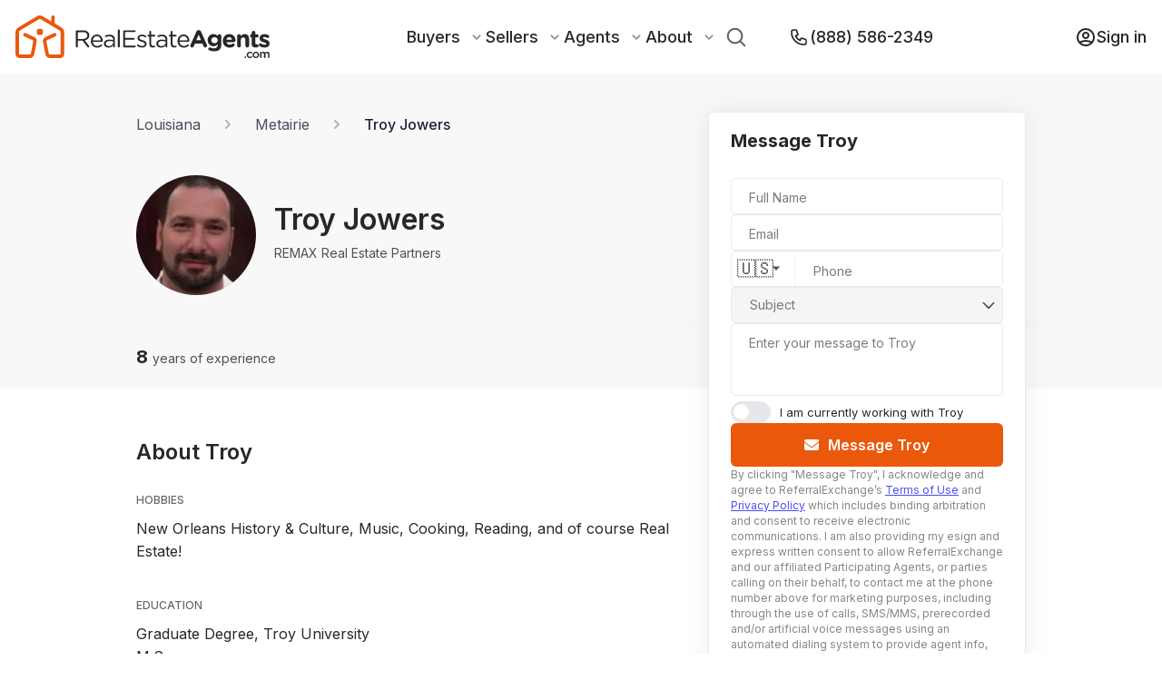

--- FILE ---
content_type: text/html; charset=utf-8
request_url: https://www.realestateagents.com/la/metairie/troy-d-jowers
body_size: 51994
content:
<!DOCTYPE html><html lang="en"><head><meta charSet="utf-8"/><link rel="canonical" href="https://www.realestateagents.com/la/metairie/troy-d-jowers"/><link rel="icon" type="image/png" sizes="32x32" href="/static/favicon/favicon-32x32.png"/><link rel="icon" type="image/png" sizes="16x16" href="/static/favicon/favicon-16x16.png"/><link rel="apple-touch-icon" sizes="180x180" href="/static/favicon/apple-touch-icon.png"/><link rel="manifest" href="/static/favicon/site.webmanifest"/><link rel="mask-icon" href="/static/favicon/safari-pinned-tab.svg" color="#5bbad5"/><link rel="shortcut icon" href="/static/favicon/favicon.ico"/><script type="application/ld+json">{"@context":"https://schema.org","@type":"BreadcrumbList","itemListElement":[{"@type":"ListItem","position":0,"name":"Home","item":"https://www.realestateagents.com"},{"@type":"ListItem","position":1,"name":"Troy Jowers - Real Estate Agent in Metairie, LA","item":"https://www.realestateagents.com/la/metairie/troy-d-jowers"}]}</script><title>Troy Jowers: Metairie, LA Real Estate Agent</title><link rel="canonical" href="https://www.realestateagents.com/la/metairie/troy-d-jowers"/><link rel="icon" type="image/png" sizes="32x32" href="/static/favicon/favicon-32x32.png"/><link rel="icon" type="image/png" sizes="16x16" href="/static/favicon/favicon-16x16.png"/><link rel="apple-touch-icon" sizes="180x180" href="/static/favicon/apple-touch-icon.png"/><link rel="manifest" href="/static/favicon/site.webmanifest"/><link rel="mask-icon" href="/static/favicon/safari-pinned-tab.svg" color="#5bbad5"/><link rel="shortcut icon" href="/static/favicon/favicon.ico"/><meta name="msapplication-TileColor" content="#ffffff"/><meta name="msvalidate.01" content="0FC52291BEF3BEBDDC04A1847BAEEDA8"/><meta name="theme-color" content="#ffffff"/><meta name="description" content="Check out Troy Jowers&#x27;s profile on RealEstateAgents.com. Discover client reviews, transaction details, and ways to connect directly with them."/><meta name="keywords" content="Troy Jowers REALTOR®,Troy Jowers real estate agent, Troy Jowers Metairie, LA, Troy Jowers agent"/><meta property="og:description" content="Check out Troy Jowers&#x27;s profile on RealEstateAgents.com. Discover client reviews, transaction details, and ways to connect directly with them."/><meta property="og:image" content="/static/rea-logo-with-text-black-white-background.webp"/><meta property="og:image:alt" content="Troy Jowers: Metairie, LA Real Estate Agent"/><meta property="og:image:secure_url" content="/static/rea-logo-with-text-black-white-background.webp"/><meta property="og:image:type" content="image/png"/><meta property="og:image:width" content="1500"/><meta property="og:image:height" content="1500"/><meta property="og:title" content="Troy Jowers: Metairie, LA Real Estate Agent"/><meta property="og:type" content="website"/><meta property="og:site_name" content="RealEstateAgents.com"/><meta property="og:url" content="https://www.realestateagents.com/la/metairie/troy-d-jowers"/><meta property="fb:app_id" content="id"/><meta property="twitter:card" content="summary_large_image"/><meta property="twitter:description" value="Check out Troy Jowers&#x27;s profile on RealEstateAgents.com. Discover client reviews, transaction details, and ways to connect directly with them."/><meta property="twitter:image" content="/static/rea-logo-with-text-black-white-background.webp"/><meta property="twitter:label1" value="Troy Jowers: Metairie, LA Real Estate Agent"/><meta property="twitter:data1" value="Troy Jowers: Metairie, LA Real Estate Agent"/><meta property="twitter:label2" value="Troy Jowers: Metairie, LA Real Estate Agent"/><meta property="twitter:data2" value="Troy Jowers: Metairie, LA Real Estate Agent"/><meta property="twitter:title" value="Troy Jowers: Metairie, LA Real Estate Agent"/><meta property="twitter:url" value="https://www.realestateagents.com/la/metairie/troy-d-jowers"/><meta name="viewport" content="width=device-width, initial-scale=1"/><script type="application/ld+json">{"@context":"https://schema.org","@type":"BreadcrumbList","itemListElement":[{"@type":"ListItem","position":0,"name":"Home","item":"https://www.realestateagents.com"},{"@type":"ListItem","position":1,"name":"Troy Jowers - Real Estate Agent in Metairie, LA","item":"https://www.realestateagents.com/la/metairie/troy-d-jowers"}]}</script><link rel="preload" as="image" imageSrcSet="/_next/image?url=https%3A%2F%2Fik.imagekit.io%2F1wo96zqdovg%2F000%2F153%2F472%2Foriginal%2Ftroybuzz1.jpg%3Ftr%3Dw-200%26timestamp%3D1753821398&amp;w=640&amp;q=75 640w, /_next/image?url=https%3A%2F%2Fik.imagekit.io%2F1wo96zqdovg%2F000%2F153%2F472%2Foriginal%2Ftroybuzz1.jpg%3Ftr%3Dw-200%26timestamp%3D1753821398&amp;w=750&amp;q=75 750w, /_next/image?url=https%3A%2F%2Fik.imagekit.io%2F1wo96zqdovg%2F000%2F153%2F472%2Foriginal%2Ftroybuzz1.jpg%3Ftr%3Dw-200%26timestamp%3D1753821398&amp;w=828&amp;q=75 828w, /_next/image?url=https%3A%2F%2Fik.imagekit.io%2F1wo96zqdovg%2F000%2F153%2F472%2Foriginal%2Ftroybuzz1.jpg%3Ftr%3Dw-200%26timestamp%3D1753821398&amp;w=1080&amp;q=75 1080w, /_next/image?url=https%3A%2F%2Fik.imagekit.io%2F1wo96zqdovg%2F000%2F153%2F472%2Foriginal%2Ftroybuzz1.jpg%3Ftr%3Dw-200%26timestamp%3D1753821398&amp;w=1200&amp;q=75 1200w, /_next/image?url=https%3A%2F%2Fik.imagekit.io%2F1wo96zqdovg%2F000%2F153%2F472%2Foriginal%2Ftroybuzz1.jpg%3Ftr%3Dw-200%26timestamp%3D1753821398&amp;w=1920&amp;q=75 1920w, /_next/image?url=https%3A%2F%2Fik.imagekit.io%2F1wo96zqdovg%2F000%2F153%2F472%2Foriginal%2Ftroybuzz1.jpg%3Ftr%3Dw-200%26timestamp%3D1753821398&amp;w=2048&amp;q=75 2048w, /_next/image?url=https%3A%2F%2Fik.imagekit.io%2F1wo96zqdovg%2F000%2F153%2F472%2Foriginal%2Ftroybuzz1.jpg%3Ftr%3Dw-200%26timestamp%3D1753821398&amp;w=3840&amp;q=75 3840w" imageSizes="100vw" fetchpriority="high"/><meta name="next-head-count" content="46"/><style data-aphrodite="true">._xh5v0a{width:100% !important;min-height:100vh !important;background:#fff !important;}._e296pg{position:relative !important;}._cena95{-webkit-box-align:center !important;-ms-flex-align:center !important;-webkit-box-direction:normal !important;-webkit-box-orient:vertical !important;width:100% !important;height:100% !important;display:-webkit-box !important;display:-moz-box !important;display:-ms-flexbox !important;display:-webkit-flex !important;display:flex !important;-webkit-flex-direction:column !important;-ms-flex-direction:column !important;flex-direction:column !important;-webkit-align-items:center !important;align-items:center !important;}._jro6t0{display:-webkit-box !important;display:-moz-box !important;display:-ms-flexbox !important;display:-webkit-flex !important;display:flex !important;}._g07yq{width:843px !important;}@media only screen and (max-width: 1439px){._g07yq{width:600px !important;}}@media only screen and (max-width: 1023px){._g07yq{width:100vw !important;padding:0 80px !important;}}@media only screen and (max-width: 767px){._g07yq{padding:0 20px !important;}}._zqq1he{width:100% !important;border-top:1px solid rgb(39,39,39) !important;opacity:0.1 !important;z-index:2 !important;}._ksn4gl{width:400px !important;position:relative !important;margin-left:30px !important;}@media only screen and (max-width: 1439px){._ksn4gl{width:350px !important;}}@media only screen and (max-width: 1023px){._ksn4gl{display:none !important;visibility:hidden !important;}}._1gdnrbk{position:fixed !important;bottom:0px !important;left:0px !important;width:0px !important;z-index:7 !important;background:#fff !important;box-shadow:0px 0px 12px 0px rgba(175, 175, 175, 0.2) !important;padding:16px 20px !important;padding-bottom:20px !important;display:none !important;height:0px !important;-moz-box-sizing:border-box !important;box-sizing:border-box !important;visibility:hidden !important;}@media only screen and (max-width: 1023px){._1gdnrbk{-webkit-box-pack:center !important;-ms-flex-pack:center !important;-webkit-box-direction:normal !important;-webkit-box-orient:vertical !important;display:-webkit-box !important;display:-moz-box !important;display:-ms-flexbox !important;display:-webkit-flex !important;display:flex !important;width:100% !important;height:140px !important;visibility:initial !important;-webkit-flex-direction:column !important;-ms-flex-direction:column !important;flex-direction:column !important;-webkit-justify-content:center !important;justify-content:center !important;}}._1k1tj1c{margin-top:-10px !important;}._l99gzg{width:20px !important;height:20px !important;margin-right:13px !important;}._xm3f0l{-webkit-box-pack:center !important;-ms-flex-pack:center !important;-webkit-box-align:center !important;-ms-flex-align:center !important;-webkit-box-direction:normal !important;-webkit-box-orient:vertical !important;display:-webkit-box !important;display:-moz-box !important;display:-ms-flexbox !important;display:-webkit-flex !important;display:flex !important;-webkit-flex-direction:column !important;-ms-flex-direction:column !important;flex-direction:column !important;-webkit-align-items:center !important;align-items:center !important;-webkit-justify-content:center !important;justify-content:center !important;margin-top:-10px !important;}._r5rhm1{-webkit-box-align:center !important;-ms-flex-align:center !important;-webkit-box-direction:normal !important;-webkit-box-orient:vertical !important;z-index:2 !important;padding-top:32px !important;width:100% !important;background:rgb(248, 248, 248) !important;display:-webkit-box !important;display:-moz-box !important;display:-ms-flexbox !important;display:-webkit-flex !important;display:flex !important;-webkit-flex-direction:column !important;-ms-flex-direction:column !important;flex-direction:column !important;-webkit-align-items:center !important;align-items:center !important;}._1824xji{-ms-grid-columns:843px 400px !important;grid-template-columns:843px 400px !important;display:-ms-grid !important;display:grid !important;z-index:3 !important;-webkit-column-gap:30px !important;-moz-column-gap:30px !important;column-gap:30px !important;}@media only screen and (max-width: 1439px){._1824xji{-ms-grid-columns:600px 350px !important;grid-template-columns:600px 350px !important;}}@media only screen and (max-width: 1023px){._1824xji{-webkit-box-pack:center !important;-ms-flex-pack:center !important;display:-webkit-box !important;display:-moz-box !important;display:-ms-flexbox !important;display:-webkit-flex !important;display:flex !important;width:100% !important;-webkit-justify-content:center !important;justify-content:center !important;}}._1nhdwh9{width:843px !important;position:relative !important;}@media only screen and (max-width: 1439px){._1nhdwh9{width:600px !important;}}@media only screen and (max-width: 1023px){._1nhdwh9{width:100% !important;padding:0 80px !important;}}@media only screen and (max-width: 767px){._1nhdwh9{padding:0 20px !important;}}._hjtf2b{-webkit-box-align:center !important;-ms-flex-align:center !important;z-index:2 !important;height:48px !important;width:100% !important;display:-webkit-box !important;display:-moz-box !important;display:-ms-flexbox !important;display:-webkit-flex !important;display:flex !important;-webkit-align-items:center !important;align-items:center !important;}@media only screen and (max-width: 1023px){._hjtf2b{width:70% !important;}}@media only screen and (max-width: 767px){._hjtf2b{width:100% !important;}}._1syadfp{width:400px !important;position:relative !important;z-index:2 !important;}@media only screen and (max-width: 1439px){._1syadfp{width:350px !important;}}@media only screen and (max-width: 1023px){._1syadfp{display:none !important;visibility:hidden !important;}}._7s0shf{position:absolute !important;width:100% !important;z-index:2 !important;}._j04wyq{padding-top:10px !important;z-index:2 !important;}._1wh7160{width:100% !important;border-top:1px solid #F3F3F3 !important;z-index:2 !important;}._1e7vs4ps{-ms-grid-columns:843px 400px !important;grid-template-columns:843px 400px !important;display:-ms-grid !important;display:grid !important;-webkit-column-gap:30px !important;-moz-column-gap:30px !important;column-gap:30px !important;z-index:2 !important;}@media only screen and (max-width: 1439px){._1e7vs4ps{-ms-grid-columns:600px 350px !important;grid-template-columns:600px 350px !important;}}@media only screen and (max-width: 1023px){._1e7vs4ps{-webkit-box-pack:center !important;-ms-flex-pack:center !important;display:-webkit-box !important;display:-moz-box !important;display:-ms-flexbox !important;display:-webkit-flex !important;display:flex !important;width:100% !important;-webkit-justify-content:center !important;justify-content:center !important;}}._1xf7b7r{-webkit-box-align:center !important;-ms-flex-align:center !important;-webkit-box-lines:multiple !important;font-size:16px !important;display:-webkit-box !important;display:-moz-box !important;display:-ms-flexbox !important;display:-webkit-flex !important;display:flex !important;-webkit-flex-wrap:wrap !important;-ms-flex-wrap:wrap !important;flex-wrap:wrap !important;z-index:2 !important;-webkit-align-items:center !important;align-items:center !important;}@media only screen and (max-width: 1023px){._1xf7b7r{font-size:12px !important;}}@media only screen and (max-width: 767px){._1xf7b7r{-webkit-box-align:center !important;-ms-flex-align:center !important;-webkit-align-items:center !important;align-items:center !important;}}._7b8a4u{text-decoration:none !important;color:rgba(36, 31, 58, 1) !important;opacity:0.8 !important;z-index:2 !important;}._1kc7gva{color:rgba(36, 31, 58, 1) !important;opacity:0.8 !important;margin:0 20px !important;z-index:2 !important;}@media only screen and (max-width: 767px){._1kc7gva{margin:0 8px !important;}}._ooxkwp2{text-decoration:none !important;color:rgba(36, 31, 58, 1) !important;z-index:2 !important;opacity:1 !important;font-weight:500 !important;}._1tchuu5{-webkit-box-align:center !important;-ms-flex-align:center !important;display:-webkit-box !important;display:-moz-box !important;display:-ms-flexbox !important;display:-webkit-flex !important;display:flex !important;-webkit-align-items:center !important;align-items:center !important;padding-top:32px !important;padding-bottom:32px !important;z-index:2 !important;}@media only screen and (max-width: 1023px){._1tchuu5{-webkit-box-direction:normal !important;-webkit-box-orient:vertical !important;-webkit-flex-direction:column !important;-ms-flex-direction:column !important;flex-direction:column !important;}}@media only screen and (max-width: 767px){._1tchuu5{padding-top:20px !important;padding-bottom:20px !important;position:relative !important;}}._sn3j22{object-fit:cover !important;}._14uk66b{height:132px !important;width:132px !important;position:relative !important;border-radius:100% !important;overflow:hidden !important;margin-right:32px !important;}@media only screen and (max-width: 1439px){._14uk66b{margin-right:20px !important;}}@media only screen and (max-width: 1023px){._14uk66b{margin-right:0px !important;margin-bottom:16px !important;}}@media only screen and (max-width: 767px){._14uk66b{margin-bottom:12px !important;height:100px !important;width:100px !important;}}._1v666ee{width:50% !important;}@media only screen and (max-width: 1439px){._1v666ee{width:40% !important;}}@media only screen and (max-width: 1023px){._1v666ee{text-align:center !important;width:unset !important;}}@media only screen and (max-width: 767px){._1v666ee{-webkit-box-align:center !important;-ms-flex-align:center !important;-webkit-box-direction:reverse !important;-webkit-box-orient:vertical !important;display:-webkit-box !important;display:-moz-box !important;display:-ms-flexbox !important;display:-webkit-flex !important;display:flex !important;-webkit-flex-direction:column-reverse !important;-ms-flex-direction:column-reverse !important;flex-direction:column-reverse !important;-webkit-align-items:center !important;align-items:center !important;}}._1nqrxf7{font-size:32px !important;font-weight:600 !important;line-height:38.73px !important;}._1jbhiwu{font-size:14px !important;font-weight:400 !important;line-height:16.94px !important;margin-bottom:8px !important;opacity:0.8 !important;}@media only screen and (max-width: 1023px){._1jbhiwu{margin-bottom:8px !important;}}._1s1sqjh{-ms-grid-columns:repeat(3, minmax(0, 1fr)) !important;padding-top:20px !important;padding-bottom:20px !important;z-index:2 !important;position:relative !important;grid-template-columns:repeat(3, minmax(0, 1fr)) !important;display:-ms-grid !important;display:grid !important;-webkit-column-gap:30px !important;-moz-column-gap:30px !important;column-gap:30px !important;}@media only screen and (max-width: 767px){._1s1sqjh{-ms-grid-columns:repeat(1, minmax(0, 1fr)) !important;grid-template-columns:repeat(1, minmax(0, 1fr)) !important;row-gap:5px !important;}}._tt3bak{width:100% !important;}@media only screen and (max-width: 1023px){._tt3bak{-webkit-box-align:center !important;-ms-flex-align:center !important;-webkit-align-items:center !important;align-items:center !important;text-align:center !important;}}@media only screen and (max-width: 767px){._tt3bak{line-height:27px !important;}}._1lifwef{font-size:20px !important;font-weight:700 !important;}@media only screen and (max-width: 767px){._1lifwef{font-size:18px !important;}}._db4nsi{font-size:14px !important;font-weight:400 !important;opacity:0.8 !important;}._dykeej{margin-top:56px !important;margin-bottom:56px !important;}._1r6n6lj{font-size:24px !important;font-weight:600 !important;line-height:28px !important;margin-bottom:32px !important;}@media only screen and (max-width: 767px){._1r6n6lj{font-size:18px !important;line-height:18px !important;}}._xt6f01{font-size:12px !important;font-weight:500 !important;letter-spacing:1% !important;line-height:14.52px !important;opacity:0.7 !important;text-transform:uppercase !important;margin-bottom:12px !important;}._a3d3j6{font-size:16px !important;font-weight:400 !important;line-height:25.28px !important;margin-bottom:40px !important;}@media only screen and (max-width: 767px){._a3d3j6{font-size:14px !important;}}._1joc06t{-webkit-box-lines:multiple !important;display:-webkit-box !important;display:-moz-box !important;display:-ms-flexbox !important;display:-webkit-flex !important;display:flex !important;-webkit-flex-wrap:wrap !important;-ms-flex-wrap:wrap !important;flex-wrap:wrap !important;}._1yoaj3e{width:50% !important;}@media only screen and (max-width: 767px){._1yoaj3e{width:100% !important;}}._gt7myn{font-weight:500 !important;}._on7qs5p{-webkit-box-lines:multiple !important;font-size:16px !important;font-weight:400 !important;line-height:25.28px !important;margin-bottom:40px !important;display:-webkit-box !important;display:-moz-box !important;display:-ms-flexbox !important;display:-webkit-flex !important;display:flex !important;-webkit-flex-wrap:wrap !important;-ms-flex-wrap:wrap !important;flex-wrap:wrap !important;}@media only screen and (max-width: 767px){._on7qs5p{font-size:14px !important;}}._1wyronz{-webkit-box-align:center !important;-ms-flex-align:center !important;-webkit-box-pack:center !important;-ms-flex-pack:center !important;background:rgba(255, 247, 237, 1) !important;font-weight:500 !important;font-size:14px !important;letter-spacing:1% !important;text-transform:uppercase !important;margin-right:14px !important;border-radius:3px !important;padding:3px 6px !important;display:-webkit-box !important;display:-moz-box !important;display:-ms-flexbox !important;display:-webkit-flex !important;display:flex !important;-webkit-justify-content:center !important;justify-content:center !important;-webkit-align-items:center !important;align-items:center !important;-moz-box-sizing:border-box !important;box-sizing:border-box !important;margin-bottom:7px !important;}._1d3qo1x9{-webkit-box-align:center !important;-ms-flex-align:center !important;-webkit-box-pack:center !important;-ms-flex-pack:center !important;background:rgba(255, 247, 237, 1) !important;font-weight:500 !important;font-size:14px !important;letter-spacing:1% !important;text-transform:uppercase !important;border-radius:3px !important;padding:3px 6px !important;display:-webkit-box !important;display:-moz-box !important;display:-ms-flexbox !important;display:-webkit-flex !important;display:flex !important;-webkit-justify-content:center !important;justify-content:center !important;-webkit-align-items:center !important;align-items:center !important;-moz-box-sizing:border-box !important;box-sizing:border-box !important;margin-bottom:7px !important;margin-right:0px !important;}._kp75u{-webkit-box-direction:normal !important;-webkit-box-orient:vertical !important;width:100% !important;display:-webkit-box !important;display:-moz-box !important;display:-ms-flexbox !important;display:-webkit-flex !important;display:flex !important;-webkit-flex-direction:column !important;-ms-flex-direction:column !important;flex-direction:column !important;}._11r1w86v{-webkit-box-direction:normal !important;-webkit-box-orient:vertical !important;-webkit-box-align:center !important;-ms-flex-align:center !important;-webkit-box-pack:start !important;-ms-flex-pack:start !important;display:-webkit-box !important;display:-moz-box !important;display:-ms-flexbox !important;display:-webkit-flex !important;display:flex !important;width:100% !important;-webkit-justify-content:flex-start !important;justify-content:flex-start !important;-webkit-align-items:center !important;align-items:center !important;-webkit-flex-direction:column !important;-ms-flex-direction:column !important;flex-direction:column !important;margin-top:0px !important;}@media only screen and (max-width: 767px){._11r1w86v{-webkit-box-direction:normal !important;-webkit-box-orient:vertical !important;-webkit-flex-direction:column !important;-ms-flex-direction:column !important;flex-direction:column !important;}}._1umxknq{margin-bottom:10px !important;font-size:20px !important;font-weight:500 !important;text-align:center !important;}._ladwa0{width:20px !important;height:20px !important;margin-right:6px !important;}._1ivmjoy3{-webkit-box-align:center !important;-ms-flex-align:center !important;-webkit-box-pack:center !important;-ms-flex-pack:center !important;display:-webkit-box !important;display:-moz-box !important;display:-ms-flexbox !important;display:-webkit-flex !important;display:flex !important;-webkit-justify-content:center !important;justify-content:center !important;border:none !important;color:#fff !important;outline:none !important;cursor:pointer !important;position:relative !important;background:rgb(234, 88, 12) !important;width:100% !important;padding-top:.75rem !important;padding-bottom:.75rem !important;line-height:1.5rem !important;font-family:Inter !important;font-size:16px !important;font-weight:600 !important;-webkit-align-items:center !important;align-items:center !important;max-width:177px !important;height:45px !important;border-radius:5px !important;margin-left:auto !important;}._1ivmjoy3:hover{opacity:0.7 !important;}._1ivmjoy3:disabled{cursor:not-allowed !important;background-color:rgba(210, 212, 216, 1) !important;}@media only screen and (max-width: 767px){._1ivmjoy3{font-size:16px !important;padding:10px !important;max-width:unset !important;width:100% !important;}._1ivmjoy3:hover{opacity:1 !important;}}._749t1l{position:absolute !important;top:50% !important;left:16px !important;-webkit-transform:translateY(-50%) !important;-ms-transform:translateY(-50%) !important;transform:translateY(-50%) !important;}</style><meta name="facebook-domain-verification" content="9tk0d9n0dksufcs2q3xks505e7eyji"/><link rel="preconnect" href="https://fonts.gstatic.com" crossorigin="true"/><link rel="preconnect" href="https://maps.googleapis.com"/><link rel="preconnect" href="https://fonts.gstatic.com" crossorigin /><link rel="preload" href="/_next/static/css/4fbf24e3efc19a45.css" as="style"/><link rel="stylesheet" href="/_next/static/css/4fbf24e3efc19a45.css" data-n-g=""/><link rel="preload" href="/_next/static/css/69c80afb5f14bc0b.css" as="style"/><link rel="stylesheet" href="/_next/static/css/69c80afb5f14bc0b.css" data-n-p=""/><noscript data-n-css=""></noscript><script defer="" nomodule="" src="/_next/static/chunks/polyfills-42372ed130431b0a.js"></script><script src="/_next/static/chunks/webpack-c103506066a2d7e2.js" defer=""></script><script src="/_next/static/chunks/framework-bf32e81dabee3fae.js" defer=""></script><script src="/_next/static/chunks/main-86e07804163ab755.js" defer=""></script><script src="/_next/static/chunks/pages/_app-c55c83e68e91cc45.js" defer=""></script><script src="/_next/static/chunks/ff493b0a-9690dc36cd0fefb7.js" defer=""></script><script src="/_next/static/chunks/7dcf9772-77b5fd19665091e6.js" defer=""></script><script src="/_next/static/chunks/9755-dcef1da267871beb.js" defer=""></script><script src="/_next/static/chunks/4454-dadff70f8d29c920.js" defer=""></script><script src="/_next/static/chunks/6362-e4b8f6052fc96968.js" defer=""></script><script src="/_next/static/chunks/2139-7df925e150c8e0db.js" defer=""></script><script src="/_next/static/chunks/362-d15b02e4bca8a05a.js" defer=""></script><script src="/_next/static/chunks/5687-ec8aff3b0aadc3c7.js" defer=""></script><script src="/_next/static/chunks/3303-f46778ae628a7cc5.js" defer=""></script><script src="/_next/static/chunks/3855-6bd3b6534df0eede.js" defer=""></script><script src="/_next/static/chunks/1403-2e9c8adb4a08909c.js" defer=""></script><script src="/_next/static/chunks/1748-b1f0c8abf4b5c7da.js" defer=""></script><script src="/_next/static/chunks/pages/%5Bstate_slug%5D/%5Bcity_slug%5D/%5Bagent_slug%5D-ba3048c2cd8c7b93.js" defer=""></script><script src="/_next/static/80d1b54/_buildManifest.js" defer=""></script><script src="/_next/static/80d1b54/_ssgManifest.js" defer=""></script><style data-href="https://fonts.googleapis.com/css2?family=Inter:wght@300;400;500;600;700;800;900&family=Inter:wght@700&&display=swap">@font-face{font-family:'Inter';font-style:normal;font-weight:300;font-display:swap;src:url(https://fonts.gstatic.com/l/font?kit=UcCO3FwrK3iLTeHuS_nVMrMxCp50SjIw2boKoduKmMEVuOKfMZs&skey=c491285d6722e4fa&v=v20) format('woff')}@font-face{font-family:'Inter';font-style:normal;font-weight:400;font-display:swap;src:url(https://fonts.gstatic.com/l/font?kit=UcCO3FwrK3iLTeHuS_nVMrMxCp50SjIw2boKoduKmMEVuLyfMZs&skey=c491285d6722e4fa&v=v20) format('woff')}@font-face{font-family:'Inter';font-style:normal;font-weight:500;font-display:swap;src:url(https://fonts.gstatic.com/l/font?kit=UcCO3FwrK3iLTeHuS_nVMrMxCp50SjIw2boKoduKmMEVuI6fMZs&skey=c491285d6722e4fa&v=v20) format('woff')}@font-face{font-family:'Inter';font-style:normal;font-weight:600;font-display:swap;src:url(https://fonts.gstatic.com/l/font?kit=UcCO3FwrK3iLTeHuS_nVMrMxCp50SjIw2boKoduKmMEVuGKYMZs&skey=c491285d6722e4fa&v=v20) format('woff')}@font-face{font-family:'Inter';font-style:normal;font-weight:700;font-display:swap;src:url(https://fonts.gstatic.com/l/font?kit=UcCO3FwrK3iLTeHuS_nVMrMxCp50SjIw2boKoduKmMEVuFuYMZs&skey=c491285d6722e4fa&v=v20) format('woff')}@font-face{font-family:'Inter';font-style:normal;font-weight:800;font-display:swap;src:url(https://fonts.gstatic.com/l/font?kit=UcCO3FwrK3iLTeHuS_nVMrMxCp50SjIw2boKoduKmMEVuDyYMZs&skey=c491285d6722e4fa&v=v20) format('woff')}@font-face{font-family:'Inter';font-style:normal;font-weight:900;font-display:swap;src:url(https://fonts.gstatic.com/l/font?kit=UcCO3FwrK3iLTeHuS_nVMrMxCp50SjIw2boKoduKmMEVuBWYMZs&skey=c491285d6722e4fa&v=v20) format('woff')}@font-face{font-family:'Inter';font-style:normal;font-weight:300;font-display:swap;src:url(https://fonts.gstatic.com/s/inter/v20/UcC73FwrK3iLTeHuS_nVMrMxCp50SjIa2JL7W0Q5n-wU.woff2) format('woff2');unicode-range:U+0460-052F,U+1C80-1C8A,U+20B4,U+2DE0-2DFF,U+A640-A69F,U+FE2E-FE2F}@font-face{font-family:'Inter';font-style:normal;font-weight:300;font-display:swap;src:url(https://fonts.gstatic.com/s/inter/v20/UcC73FwrK3iLTeHuS_nVMrMxCp50SjIa0ZL7W0Q5n-wU.woff2) format('woff2');unicode-range:U+0301,U+0400-045F,U+0490-0491,U+04B0-04B1,U+2116}@font-face{font-family:'Inter';font-style:normal;font-weight:300;font-display:swap;src:url(https://fonts.gstatic.com/s/inter/v20/UcC73FwrK3iLTeHuS_nVMrMxCp50SjIa2ZL7W0Q5n-wU.woff2) format('woff2');unicode-range:U+1F00-1FFF}@font-face{font-family:'Inter';font-style:normal;font-weight:300;font-display:swap;src:url(https://fonts.gstatic.com/s/inter/v20/UcC73FwrK3iLTeHuS_nVMrMxCp50SjIa1pL7W0Q5n-wU.woff2) format('woff2');unicode-range:U+0370-0377,U+037A-037F,U+0384-038A,U+038C,U+038E-03A1,U+03A3-03FF}@font-face{font-family:'Inter';font-style:normal;font-weight:300;font-display:swap;src:url(https://fonts.gstatic.com/s/inter/v20/UcC73FwrK3iLTeHuS_nVMrMxCp50SjIa2pL7W0Q5n-wU.woff2) format('woff2');unicode-range:U+0102-0103,U+0110-0111,U+0128-0129,U+0168-0169,U+01A0-01A1,U+01AF-01B0,U+0300-0301,U+0303-0304,U+0308-0309,U+0323,U+0329,U+1EA0-1EF9,U+20AB}@font-face{font-family:'Inter';font-style:normal;font-weight:300;font-display:swap;src:url(https://fonts.gstatic.com/s/inter/v20/UcC73FwrK3iLTeHuS_nVMrMxCp50SjIa25L7W0Q5n-wU.woff2) format('woff2');unicode-range:U+0100-02BA,U+02BD-02C5,U+02C7-02CC,U+02CE-02D7,U+02DD-02FF,U+0304,U+0308,U+0329,U+1D00-1DBF,U+1E00-1E9F,U+1EF2-1EFF,U+2020,U+20A0-20AB,U+20AD-20C0,U+2113,U+2C60-2C7F,U+A720-A7FF}@font-face{font-family:'Inter';font-style:normal;font-weight:300;font-display:swap;src:url(https://fonts.gstatic.com/s/inter/v20/UcC73FwrK3iLTeHuS_nVMrMxCp50SjIa1ZL7W0Q5nw.woff2) format('woff2');unicode-range:U+0000-00FF,U+0131,U+0152-0153,U+02BB-02BC,U+02C6,U+02DA,U+02DC,U+0304,U+0308,U+0329,U+2000-206F,U+20AC,U+2122,U+2191,U+2193,U+2212,U+2215,U+FEFF,U+FFFD}@font-face{font-family:'Inter';font-style:normal;font-weight:400;font-display:swap;src:url(https://fonts.gstatic.com/s/inter/v20/UcC73FwrK3iLTeHuS_nVMrMxCp50SjIa2JL7W0Q5n-wU.woff2) format('woff2');unicode-range:U+0460-052F,U+1C80-1C8A,U+20B4,U+2DE0-2DFF,U+A640-A69F,U+FE2E-FE2F}@font-face{font-family:'Inter';font-style:normal;font-weight:400;font-display:swap;src:url(https://fonts.gstatic.com/s/inter/v20/UcC73FwrK3iLTeHuS_nVMrMxCp50SjIa0ZL7W0Q5n-wU.woff2) format('woff2');unicode-range:U+0301,U+0400-045F,U+0490-0491,U+04B0-04B1,U+2116}@font-face{font-family:'Inter';font-style:normal;font-weight:400;font-display:swap;src:url(https://fonts.gstatic.com/s/inter/v20/UcC73FwrK3iLTeHuS_nVMrMxCp50SjIa2ZL7W0Q5n-wU.woff2) format('woff2');unicode-range:U+1F00-1FFF}@font-face{font-family:'Inter';font-style:normal;font-weight:400;font-display:swap;src:url(https://fonts.gstatic.com/s/inter/v20/UcC73FwrK3iLTeHuS_nVMrMxCp50SjIa1pL7W0Q5n-wU.woff2) format('woff2');unicode-range:U+0370-0377,U+037A-037F,U+0384-038A,U+038C,U+038E-03A1,U+03A3-03FF}@font-face{font-family:'Inter';font-style:normal;font-weight:400;font-display:swap;src:url(https://fonts.gstatic.com/s/inter/v20/UcC73FwrK3iLTeHuS_nVMrMxCp50SjIa2pL7W0Q5n-wU.woff2) format('woff2');unicode-range:U+0102-0103,U+0110-0111,U+0128-0129,U+0168-0169,U+01A0-01A1,U+01AF-01B0,U+0300-0301,U+0303-0304,U+0308-0309,U+0323,U+0329,U+1EA0-1EF9,U+20AB}@font-face{font-family:'Inter';font-style:normal;font-weight:400;font-display:swap;src:url(https://fonts.gstatic.com/s/inter/v20/UcC73FwrK3iLTeHuS_nVMrMxCp50SjIa25L7W0Q5n-wU.woff2) format('woff2');unicode-range:U+0100-02BA,U+02BD-02C5,U+02C7-02CC,U+02CE-02D7,U+02DD-02FF,U+0304,U+0308,U+0329,U+1D00-1DBF,U+1E00-1E9F,U+1EF2-1EFF,U+2020,U+20A0-20AB,U+20AD-20C0,U+2113,U+2C60-2C7F,U+A720-A7FF}@font-face{font-family:'Inter';font-style:normal;font-weight:400;font-display:swap;src:url(https://fonts.gstatic.com/s/inter/v20/UcC73FwrK3iLTeHuS_nVMrMxCp50SjIa1ZL7W0Q5nw.woff2) format('woff2');unicode-range:U+0000-00FF,U+0131,U+0152-0153,U+02BB-02BC,U+02C6,U+02DA,U+02DC,U+0304,U+0308,U+0329,U+2000-206F,U+20AC,U+2122,U+2191,U+2193,U+2212,U+2215,U+FEFF,U+FFFD}@font-face{font-family:'Inter';font-style:normal;font-weight:500;font-display:swap;src:url(https://fonts.gstatic.com/s/inter/v20/UcC73FwrK3iLTeHuS_nVMrMxCp50SjIa2JL7W0Q5n-wU.woff2) format('woff2');unicode-range:U+0460-052F,U+1C80-1C8A,U+20B4,U+2DE0-2DFF,U+A640-A69F,U+FE2E-FE2F}@font-face{font-family:'Inter';font-style:normal;font-weight:500;font-display:swap;src:url(https://fonts.gstatic.com/s/inter/v20/UcC73FwrK3iLTeHuS_nVMrMxCp50SjIa0ZL7W0Q5n-wU.woff2) format('woff2');unicode-range:U+0301,U+0400-045F,U+0490-0491,U+04B0-04B1,U+2116}@font-face{font-family:'Inter';font-style:normal;font-weight:500;font-display:swap;src:url(https://fonts.gstatic.com/s/inter/v20/UcC73FwrK3iLTeHuS_nVMrMxCp50SjIa2ZL7W0Q5n-wU.woff2) format('woff2');unicode-range:U+1F00-1FFF}@font-face{font-family:'Inter';font-style:normal;font-weight:500;font-display:swap;src:url(https://fonts.gstatic.com/s/inter/v20/UcC73FwrK3iLTeHuS_nVMrMxCp50SjIa1pL7W0Q5n-wU.woff2) format('woff2');unicode-range:U+0370-0377,U+037A-037F,U+0384-038A,U+038C,U+038E-03A1,U+03A3-03FF}@font-face{font-family:'Inter';font-style:normal;font-weight:500;font-display:swap;src:url(https://fonts.gstatic.com/s/inter/v20/UcC73FwrK3iLTeHuS_nVMrMxCp50SjIa2pL7W0Q5n-wU.woff2) format('woff2');unicode-range:U+0102-0103,U+0110-0111,U+0128-0129,U+0168-0169,U+01A0-01A1,U+01AF-01B0,U+0300-0301,U+0303-0304,U+0308-0309,U+0323,U+0329,U+1EA0-1EF9,U+20AB}@font-face{font-family:'Inter';font-style:normal;font-weight:500;font-display:swap;src:url(https://fonts.gstatic.com/s/inter/v20/UcC73FwrK3iLTeHuS_nVMrMxCp50SjIa25L7W0Q5n-wU.woff2) format('woff2');unicode-range:U+0100-02BA,U+02BD-02C5,U+02C7-02CC,U+02CE-02D7,U+02DD-02FF,U+0304,U+0308,U+0329,U+1D00-1DBF,U+1E00-1E9F,U+1EF2-1EFF,U+2020,U+20A0-20AB,U+20AD-20C0,U+2113,U+2C60-2C7F,U+A720-A7FF}@font-face{font-family:'Inter';font-style:normal;font-weight:500;font-display:swap;src:url(https://fonts.gstatic.com/s/inter/v20/UcC73FwrK3iLTeHuS_nVMrMxCp50SjIa1ZL7W0Q5nw.woff2) format('woff2');unicode-range:U+0000-00FF,U+0131,U+0152-0153,U+02BB-02BC,U+02C6,U+02DA,U+02DC,U+0304,U+0308,U+0329,U+2000-206F,U+20AC,U+2122,U+2191,U+2193,U+2212,U+2215,U+FEFF,U+FFFD}@font-face{font-family:'Inter';font-style:normal;font-weight:600;font-display:swap;src:url(https://fonts.gstatic.com/s/inter/v20/UcC73FwrK3iLTeHuS_nVMrMxCp50SjIa2JL7W0Q5n-wU.woff2) format('woff2');unicode-range:U+0460-052F,U+1C80-1C8A,U+20B4,U+2DE0-2DFF,U+A640-A69F,U+FE2E-FE2F}@font-face{font-family:'Inter';font-style:normal;font-weight:600;font-display:swap;src:url(https://fonts.gstatic.com/s/inter/v20/UcC73FwrK3iLTeHuS_nVMrMxCp50SjIa0ZL7W0Q5n-wU.woff2) format('woff2');unicode-range:U+0301,U+0400-045F,U+0490-0491,U+04B0-04B1,U+2116}@font-face{font-family:'Inter';font-style:normal;font-weight:600;font-display:swap;src:url(https://fonts.gstatic.com/s/inter/v20/UcC73FwrK3iLTeHuS_nVMrMxCp50SjIa2ZL7W0Q5n-wU.woff2) format('woff2');unicode-range:U+1F00-1FFF}@font-face{font-family:'Inter';font-style:normal;font-weight:600;font-display:swap;src:url(https://fonts.gstatic.com/s/inter/v20/UcC73FwrK3iLTeHuS_nVMrMxCp50SjIa1pL7W0Q5n-wU.woff2) format('woff2');unicode-range:U+0370-0377,U+037A-037F,U+0384-038A,U+038C,U+038E-03A1,U+03A3-03FF}@font-face{font-family:'Inter';font-style:normal;font-weight:600;font-display:swap;src:url(https://fonts.gstatic.com/s/inter/v20/UcC73FwrK3iLTeHuS_nVMrMxCp50SjIa2pL7W0Q5n-wU.woff2) format('woff2');unicode-range:U+0102-0103,U+0110-0111,U+0128-0129,U+0168-0169,U+01A0-01A1,U+01AF-01B0,U+0300-0301,U+0303-0304,U+0308-0309,U+0323,U+0329,U+1EA0-1EF9,U+20AB}@font-face{font-family:'Inter';font-style:normal;font-weight:600;font-display:swap;src:url(https://fonts.gstatic.com/s/inter/v20/UcC73FwrK3iLTeHuS_nVMrMxCp50SjIa25L7W0Q5n-wU.woff2) format('woff2');unicode-range:U+0100-02BA,U+02BD-02C5,U+02C7-02CC,U+02CE-02D7,U+02DD-02FF,U+0304,U+0308,U+0329,U+1D00-1DBF,U+1E00-1E9F,U+1EF2-1EFF,U+2020,U+20A0-20AB,U+20AD-20C0,U+2113,U+2C60-2C7F,U+A720-A7FF}@font-face{font-family:'Inter';font-style:normal;font-weight:600;font-display:swap;src:url(https://fonts.gstatic.com/s/inter/v20/UcC73FwrK3iLTeHuS_nVMrMxCp50SjIa1ZL7W0Q5nw.woff2) format('woff2');unicode-range:U+0000-00FF,U+0131,U+0152-0153,U+02BB-02BC,U+02C6,U+02DA,U+02DC,U+0304,U+0308,U+0329,U+2000-206F,U+20AC,U+2122,U+2191,U+2193,U+2212,U+2215,U+FEFF,U+FFFD}@font-face{font-family:'Inter';font-style:normal;font-weight:700;font-display:swap;src:url(https://fonts.gstatic.com/s/inter/v20/UcC73FwrK3iLTeHuS_nVMrMxCp50SjIa2JL7W0Q5n-wU.woff2) format('woff2');unicode-range:U+0460-052F,U+1C80-1C8A,U+20B4,U+2DE0-2DFF,U+A640-A69F,U+FE2E-FE2F}@font-face{font-family:'Inter';font-style:normal;font-weight:700;font-display:swap;src:url(https://fonts.gstatic.com/s/inter/v20/UcC73FwrK3iLTeHuS_nVMrMxCp50SjIa0ZL7W0Q5n-wU.woff2) format('woff2');unicode-range:U+0301,U+0400-045F,U+0490-0491,U+04B0-04B1,U+2116}@font-face{font-family:'Inter';font-style:normal;font-weight:700;font-display:swap;src:url(https://fonts.gstatic.com/s/inter/v20/UcC73FwrK3iLTeHuS_nVMrMxCp50SjIa2ZL7W0Q5n-wU.woff2) format('woff2');unicode-range:U+1F00-1FFF}@font-face{font-family:'Inter';font-style:normal;font-weight:700;font-display:swap;src:url(https://fonts.gstatic.com/s/inter/v20/UcC73FwrK3iLTeHuS_nVMrMxCp50SjIa1pL7W0Q5n-wU.woff2) format('woff2');unicode-range:U+0370-0377,U+037A-037F,U+0384-038A,U+038C,U+038E-03A1,U+03A3-03FF}@font-face{font-family:'Inter';font-style:normal;font-weight:700;font-display:swap;src:url(https://fonts.gstatic.com/s/inter/v20/UcC73FwrK3iLTeHuS_nVMrMxCp50SjIa2pL7W0Q5n-wU.woff2) format('woff2');unicode-range:U+0102-0103,U+0110-0111,U+0128-0129,U+0168-0169,U+01A0-01A1,U+01AF-01B0,U+0300-0301,U+0303-0304,U+0308-0309,U+0323,U+0329,U+1EA0-1EF9,U+20AB}@font-face{font-family:'Inter';font-style:normal;font-weight:700;font-display:swap;src:url(https://fonts.gstatic.com/s/inter/v20/UcC73FwrK3iLTeHuS_nVMrMxCp50SjIa25L7W0Q5n-wU.woff2) format('woff2');unicode-range:U+0100-02BA,U+02BD-02C5,U+02C7-02CC,U+02CE-02D7,U+02DD-02FF,U+0304,U+0308,U+0329,U+1D00-1DBF,U+1E00-1E9F,U+1EF2-1EFF,U+2020,U+20A0-20AB,U+20AD-20C0,U+2113,U+2C60-2C7F,U+A720-A7FF}@font-face{font-family:'Inter';font-style:normal;font-weight:700;font-display:swap;src:url(https://fonts.gstatic.com/s/inter/v20/UcC73FwrK3iLTeHuS_nVMrMxCp50SjIa1ZL7W0Q5nw.woff2) format('woff2');unicode-range:U+0000-00FF,U+0131,U+0152-0153,U+02BB-02BC,U+02C6,U+02DA,U+02DC,U+0304,U+0308,U+0329,U+2000-206F,U+20AC,U+2122,U+2191,U+2193,U+2212,U+2215,U+FEFF,U+FFFD}@font-face{font-family:'Inter';font-style:normal;font-weight:800;font-display:swap;src:url(https://fonts.gstatic.com/s/inter/v20/UcC73FwrK3iLTeHuS_nVMrMxCp50SjIa2JL7W0Q5n-wU.woff2) format('woff2');unicode-range:U+0460-052F,U+1C80-1C8A,U+20B4,U+2DE0-2DFF,U+A640-A69F,U+FE2E-FE2F}@font-face{font-family:'Inter';font-style:normal;font-weight:800;font-display:swap;src:url(https://fonts.gstatic.com/s/inter/v20/UcC73FwrK3iLTeHuS_nVMrMxCp50SjIa0ZL7W0Q5n-wU.woff2) format('woff2');unicode-range:U+0301,U+0400-045F,U+0490-0491,U+04B0-04B1,U+2116}@font-face{font-family:'Inter';font-style:normal;font-weight:800;font-display:swap;src:url(https://fonts.gstatic.com/s/inter/v20/UcC73FwrK3iLTeHuS_nVMrMxCp50SjIa2ZL7W0Q5n-wU.woff2) format('woff2');unicode-range:U+1F00-1FFF}@font-face{font-family:'Inter';font-style:normal;font-weight:800;font-display:swap;src:url(https://fonts.gstatic.com/s/inter/v20/UcC73FwrK3iLTeHuS_nVMrMxCp50SjIa1pL7W0Q5n-wU.woff2) format('woff2');unicode-range:U+0370-0377,U+037A-037F,U+0384-038A,U+038C,U+038E-03A1,U+03A3-03FF}@font-face{font-family:'Inter';font-style:normal;font-weight:800;font-display:swap;src:url(https://fonts.gstatic.com/s/inter/v20/UcC73FwrK3iLTeHuS_nVMrMxCp50SjIa2pL7W0Q5n-wU.woff2) format('woff2');unicode-range:U+0102-0103,U+0110-0111,U+0128-0129,U+0168-0169,U+01A0-01A1,U+01AF-01B0,U+0300-0301,U+0303-0304,U+0308-0309,U+0323,U+0329,U+1EA0-1EF9,U+20AB}@font-face{font-family:'Inter';font-style:normal;font-weight:800;font-display:swap;src:url(https://fonts.gstatic.com/s/inter/v20/UcC73FwrK3iLTeHuS_nVMrMxCp50SjIa25L7W0Q5n-wU.woff2) format('woff2');unicode-range:U+0100-02BA,U+02BD-02C5,U+02C7-02CC,U+02CE-02D7,U+02DD-02FF,U+0304,U+0308,U+0329,U+1D00-1DBF,U+1E00-1E9F,U+1EF2-1EFF,U+2020,U+20A0-20AB,U+20AD-20C0,U+2113,U+2C60-2C7F,U+A720-A7FF}@font-face{font-family:'Inter';font-style:normal;font-weight:800;font-display:swap;src:url(https://fonts.gstatic.com/s/inter/v20/UcC73FwrK3iLTeHuS_nVMrMxCp50SjIa1ZL7W0Q5nw.woff2) format('woff2');unicode-range:U+0000-00FF,U+0131,U+0152-0153,U+02BB-02BC,U+02C6,U+02DA,U+02DC,U+0304,U+0308,U+0329,U+2000-206F,U+20AC,U+2122,U+2191,U+2193,U+2212,U+2215,U+FEFF,U+FFFD}@font-face{font-family:'Inter';font-style:normal;font-weight:900;font-display:swap;src:url(https://fonts.gstatic.com/s/inter/v20/UcC73FwrK3iLTeHuS_nVMrMxCp50SjIa2JL7W0Q5n-wU.woff2) format('woff2');unicode-range:U+0460-052F,U+1C80-1C8A,U+20B4,U+2DE0-2DFF,U+A640-A69F,U+FE2E-FE2F}@font-face{font-family:'Inter';font-style:normal;font-weight:900;font-display:swap;src:url(https://fonts.gstatic.com/s/inter/v20/UcC73FwrK3iLTeHuS_nVMrMxCp50SjIa0ZL7W0Q5n-wU.woff2) format('woff2');unicode-range:U+0301,U+0400-045F,U+0490-0491,U+04B0-04B1,U+2116}@font-face{font-family:'Inter';font-style:normal;font-weight:900;font-display:swap;src:url(https://fonts.gstatic.com/s/inter/v20/UcC73FwrK3iLTeHuS_nVMrMxCp50SjIa2ZL7W0Q5n-wU.woff2) format('woff2');unicode-range:U+1F00-1FFF}@font-face{font-family:'Inter';font-style:normal;font-weight:900;font-display:swap;src:url(https://fonts.gstatic.com/s/inter/v20/UcC73FwrK3iLTeHuS_nVMrMxCp50SjIa1pL7W0Q5n-wU.woff2) format('woff2');unicode-range:U+0370-0377,U+037A-037F,U+0384-038A,U+038C,U+038E-03A1,U+03A3-03FF}@font-face{font-family:'Inter';font-style:normal;font-weight:900;font-display:swap;src:url(https://fonts.gstatic.com/s/inter/v20/UcC73FwrK3iLTeHuS_nVMrMxCp50SjIa2pL7W0Q5n-wU.woff2) format('woff2');unicode-range:U+0102-0103,U+0110-0111,U+0128-0129,U+0168-0169,U+01A0-01A1,U+01AF-01B0,U+0300-0301,U+0303-0304,U+0308-0309,U+0323,U+0329,U+1EA0-1EF9,U+20AB}@font-face{font-family:'Inter';font-style:normal;font-weight:900;font-display:swap;src:url(https://fonts.gstatic.com/s/inter/v20/UcC73FwrK3iLTeHuS_nVMrMxCp50SjIa25L7W0Q5n-wU.woff2) format('woff2');unicode-range:U+0100-02BA,U+02BD-02C5,U+02C7-02CC,U+02CE-02D7,U+02DD-02FF,U+0304,U+0308,U+0329,U+1D00-1DBF,U+1E00-1E9F,U+1EF2-1EFF,U+2020,U+20A0-20AB,U+20AD-20C0,U+2113,U+2C60-2C7F,U+A720-A7FF}@font-face{font-family:'Inter';font-style:normal;font-weight:900;font-display:swap;src:url(https://fonts.gstatic.com/s/inter/v20/UcC73FwrK3iLTeHuS_nVMrMxCp50SjIa1ZL7W0Q5nw.woff2) format('woff2');unicode-range:U+0000-00FF,U+0131,U+0152-0153,U+02BB-02BC,U+02C6,U+02DA,U+02DC,U+0304,U+0308,U+0329,U+2000-206F,U+20AC,U+2122,U+2191,U+2193,U+2212,U+2215,U+FEFF,U+FFFD}</style></head><body style="margin:0;font-family:Inter;font-display:swap;color:#272727"><div id="root"></div><div id="__next"><div id="pageWrapper" class="_xh5v0a"><div id="contentContainer" class="_e296pg"><div></div><div class="MainNav_main-nav__gEk7U   MainNav__--background-white__HZciD  MainNav__--sticky__NmcRE"><div class="MainNav_main-nav__container__iL6KN"><div class="MainNav_main-nav__logo__9fFhl"><a href="/"><div style="max-width:280px;max-height:55px"><svg role="img" aria-labelledby="reaLogo" width="100%" height="100%" viewBox="0 0 522 88" xmlns="http://www.w3.org/2000/svg"><path d="M73.616 12.1794V6.44954C73.616 5.47457 73.5768 4.4996 73.6341 3.52771C73.7668 1.39323 75.215 0.0307205 77.2757 0.043023C79.3363 0.0553255 80.7121 1.40859 80.7392 3.64764C80.7875 7.43885 80.7875 11.2321 80.7392 15.0274C80.7241 16.1746 81.0409 16.8728 82.0848 17.4879C86.3992 20.0069 90.6653 22.6088 94.9193 25.2323C98.41 27.3853 100 30.6331 100 34.7422C100 49.5544 100 64.3665 100 79.1787C100 84.1213 96.2257 87.9227 91.3622 87.9443C84.6734 87.975 77.9847 87.8243 71.3019 87.9965C66.3811 88.1226 62.3323 84.8256 61.3185 79.5816C59.6984 71.2006 58.1657 62.8041 56.5969 54.4138C55.7672 49.9634 57.4386 46.6417 61.4241 44.7687C67.1304 42.1031 72.8316 39.4232 78.5277 36.729C80.0001 36.0339 81.4332 35.9201 82.7908 36.9658C83.9977 37.91 84.2993 39.2141 83.9977 40.6781C83.6959 42.1421 82.7003 42.8034 81.5206 43.3539C76.0025 45.9405 70.4964 48.5578 64.9511 51.0891C63.7744 51.6273 63.4124 52.2609 63.6658 53.5711C65.2679 61.7953 66.8005 70.0349 68.3603 78.2652C68.662 79.8953 69.6516 80.7257 71.3019 80.7257C77.7383 80.7257 84.1746 80.7257 90.611 80.7257C92.3065 80.7257 92.8828 80.1629 92.8858 78.4129C92.8979 64.0108 92.8979 49.6087 92.8858 35.2066C92.8858 33.1552 91.9807 31.7988 90.255 30.7623C77.6759 23.2763 65.119 15.7502 52.5842 8.18418C50.774 7.08311 49.2202 7.1477 47.41 8.24262C34.9677 15.7697 22.4973 23.2455 9.99869 30.67C8.03761 31.8326 7.15663 33.2997 7.16568 35.6218C7.21697 49.7143 7.18679 63.8098 7.19584 77.9023C7.19584 80.3628 7.57901 80.7319 10.0228 80.7319C16.2057 80.7319 22.3886 80.7319 28.5716 80.7319C30.5085 80.7319 31.305 80.1814 31.664 78.3114C33.2872 69.8811 34.853 61.4385 36.4521 53.0021C36.6482 51.9564 36.0719 51.5597 35.2634 51.1814C29.6909 48.5917 24.1305 45.9528 18.5641 43.3508C15.6647 41.9883 15.025 38.8389 17.2878 36.9781C18.5188 35.9663 19.9097 35.9663 21.2703 36.5998C27.3044 39.4048 33.3385 42.2067 39.3273 45.0978C42.2327 46.5003 43.8529 48.9792 43.5512 52.2609C43.2495 55.6441 42.5888 59.0273 41.9793 62.4104C40.9324 68.1926 39.8251 73.9686 38.6968 79.7354C37.677 84.9424 34.0083 87.9596 28.7888 87.9627C22.2499 87.9627 15.7129 87.9627 9.17802 87.9627C3.69606 87.9627 0.0303694 84.2043 0.0273523 78.5913C0.0273523 64.2404 0.0696012 49.8896 0.000209261 35.5326C-0.0239271 30.5224 2.03973 26.9732 6.26057 24.4604C18.4615 17.2265 30.6302 9.9414 42.7668 2.60502C45.0808 1.21176 47.3557 -0.0707765 50.1917 0.00303842C52.3941 0.0614752 54.3069 0.79347 56.1473 1.90377C61.4633 5.10856 66.7824 8.31028 72.1045 11.5089C72.4997 11.7273 72.9311 11.8626 73.616 12.1794Z" fill="#EA580C"></path><path d="M56.2656 34.041C56.2656 34.7545 56.2656 35.4711 56.2656 36.1939C56.264 37.2516 55.8537 38.266 55.1235 39.0173C54.3932 39.7686 53.402 40.1963 52.3645 40.2076C50.9133 40.2568 49.4591 40.2384 48.0049 40.2076C45.549 40.1738 43.8595 38.5068 43.781 35.9971C43.7328 34.6192 43.7388 33.229 43.781 31.8604C43.8565 29.3661 45.5309 27.6499 47.9747 27.5545C49.2268 27.5084 50.4819 27.5361 51.734 27.5545C54.6454 27.576 56.2595 29.24 56.2776 32.2048C56.2686 32.8138 56.2686 33.4259 56.2656 34.041Z" fill="#EA580C"></path><path d="M124 64.026C124 65.126 124.9 66.026 125.95 66.026C127.05 66.026 127.95 65.126 127.95 64.026V52.176H138L147.85 64.976C148.3 65.576 148.9 66.026 149.7 66.026C150.7 66.026 151.7 65.126 151.7 64.076C151.7 63.526 151.45 63.076 151.05 62.626L142.35 51.426C147.8 50.376 151.7 47.026 151.7 41.276V41.176C151.7 38.426 150.7 35.976 149 34.276C146.8 32.076 143.35 30.776 139.05 30.776H125.95C124.9 30.776 124 31.676 124 32.776V64.026ZM127.95 48.626V34.426H138.75C144.4 34.426 147.7 37.026 147.7 41.326V41.426C147.7 45.926 143.95 48.626 138.7 48.626H127.95Z" fill="#272727"></path><path d="M158.795 51.426C159.295 46.376 162.695 42.626 167.195 42.626C172.345 42.626 175.045 46.726 175.445 51.426H158.795ZM177.545 62.476C177.945 62.126 178.145 61.676 178.145 61.226C178.145 60.326 177.395 59.576 176.445 59.576C175.995 59.576 175.645 59.776 175.345 60.026C173.445 61.776 171.095 63.026 167.895 63.026C163.295 63.026 159.345 59.876 158.795 54.276H177.495C178.445 54.276 179.295 53.526 179.295 52.476C179.295 45.626 174.945 39.376 167.295 39.376C160.145 39.376 154.895 45.376 154.895 52.826V52.926C154.895 60.926 160.695 66.376 167.795 66.376C172.195 66.376 175.095 64.826 177.545 62.476Z" fill="#272727"></path><path d="M191.284 66.326C195.834 66.326 198.834 64.226 200.634 61.876V64.226C200.634 65.226 201.384 66.026 202.484 66.026C203.534 66.026 204.334 65.226 204.334 64.126V49.976C204.334 46.676 203.434 44.176 201.684 42.426C199.784 40.526 196.984 39.576 193.334 39.576C190.034 39.576 187.434 40.226 184.884 41.326C184.384 41.526 183.834 42.126 183.834 42.926C183.834 43.826 184.634 44.576 185.534 44.576C185.734 44.576 185.984 44.526 186.234 44.426C188.134 43.576 190.334 42.976 192.934 42.976C197.784 42.976 200.634 45.376 200.634 50.026V50.926C198.334 50.276 195.984 49.826 192.684 49.826C186.134 49.826 181.634 52.726 181.634 58.176V58.276C181.634 63.576 186.484 66.326 191.284 66.326ZM192.034 63.276C188.534 63.276 185.534 61.376 185.534 58.126V58.026C185.534 54.776 188.234 52.676 193.084 52.676C196.234 52.676 198.784 53.226 200.684 53.776V56.276C200.684 60.376 196.784 63.276 192.034 63.276Z" fill="#272727"></path><path d="M210.389 64.076C210.389 65.176 211.239 66.026 212.339 66.026C213.439 66.026 214.239 65.176 214.239 64.076V30.976C214.239 29.926 213.389 29.026 212.289 29.026C211.239 29.026 210.389 29.926 210.389 30.976V64.076Z" fill="#272727"></path><path d="M223.274 65.776H245.274C246.274 65.776 247.074 64.976 247.074 63.976C247.074 62.976 246.274 62.176 245.274 62.176H225.274V49.926H242.774C243.774 49.926 244.574 49.126 244.574 48.126C244.574 47.176 243.774 46.326 242.774 46.326H225.274V34.376H245.024C246.024 34.376 246.824 33.576 246.824 32.576C246.824 31.576 246.024 30.776 245.024 30.776H223.274C222.224 30.776 221.324 31.676 221.324 32.776V63.776C221.324 64.876 222.224 65.776 223.274 65.776Z" fill="#272727"></path><path d="M260.22 66.276C265.37 66.276 269.42 63.426 269.42 58.526V58.426C269.42 53.776 265.12 52.226 261.12 51.026C257.67 49.976 254.47 49.026 254.47 46.576V46.476C254.47 44.326 256.42 42.726 259.47 42.726C261.67 42.726 264.02 43.476 266.22 44.726C266.42 44.826 266.72 44.926 267.07 44.926C268.02 44.926 268.77 44.176 268.77 43.276C268.77 42.526 268.32 41.976 267.82 41.676C265.32 40.326 262.32 39.476 259.57 39.476C254.47 39.476 250.77 42.426 250.77 46.876V46.976C250.77 51.726 255.27 53.126 259.32 54.276C262.72 55.226 265.77 56.226 265.77 58.826V58.926C265.77 61.426 263.52 63.026 260.42 63.026C257.62 63.026 254.87 62.076 252.22 60.276C251.97 60.076 251.62 59.976 251.27 59.976C250.32 59.976 249.57 60.726 249.57 61.626C249.57 62.276 249.92 62.776 250.27 63.026C253.07 65.026 256.82 66.276 260.22 66.276Z" fill="#272727"></path><path d="M282.234 66.226C283.734 66.226 284.934 65.976 286.034 65.526C286.684 65.276 287.134 64.726 287.134 64.026C287.134 63.126 286.384 62.376 285.484 62.376C285.184 62.376 284.484 62.726 283.134 62.726C280.534 62.726 278.784 61.576 278.784 58.426V43.326H285.484C286.434 43.326 287.234 42.576 287.234 41.626C287.234 40.726 286.434 39.926 285.484 39.926H278.784V33.826C278.784 32.776 277.884 31.876 276.834 31.876C275.734 31.876 274.934 32.776 274.934 33.826V39.926H272.834C271.934 39.926 271.134 40.676 271.134 41.626C271.134 42.526 271.934 43.326 272.834 43.326H274.934V58.926C274.934 64.176 278.084 66.226 282.234 66.226Z" fill="#272727"></path><path d="M298.999 66.326C303.549 66.326 306.549 64.226 308.349 61.876V64.226C308.349 65.226 309.099 66.026 310.199 66.026C311.249 66.026 312.049 65.226 312.049 64.126V49.976C312.049 46.676 311.149 44.176 309.399 42.426C307.499 40.526 304.699 39.576 301.049 39.576C297.749 39.576 295.149 40.226 292.599 41.326C292.099 41.526 291.549 42.126 291.549 42.926C291.549 43.826 292.349 44.576 293.249 44.576C293.449 44.576 293.699 44.526 293.949 44.426C295.849 43.576 298.049 42.976 300.649 42.976C305.499 42.976 308.349 45.376 308.349 50.026V50.926C306.049 50.276 303.699 49.826 300.399 49.826C293.849 49.826 289.349 52.726 289.349 58.176V58.276C289.349 63.576 294.199 66.326 298.999 66.326ZM299.749 63.276C296.249 63.276 293.249 61.376 293.249 58.126V58.026C293.249 54.776 295.949 52.676 300.799 52.676C303.949 52.676 306.499 53.226 308.399 53.776V56.276C308.399 60.376 304.499 63.276 299.749 63.276Z" fill="#272727"></path><path d="M326.16 66.226C327.66 66.226 328.86 65.976 329.96 65.526C330.61 65.276 331.06 64.726 331.06 64.026C331.06 63.126 330.31 62.376 329.41 62.376C329.11 62.376 328.41 62.726 327.06 62.726C324.46 62.726 322.71 61.576 322.71 58.426V43.326H329.41C330.36 43.326 331.16 42.576 331.16 41.626C331.16 40.726 330.36 39.926 329.41 39.926H322.71V33.826C322.71 32.776 321.81 31.876 320.76 31.876C319.66 31.876 318.86 32.776 318.86 33.826V39.926H316.76C315.86 39.926 315.06 40.676 315.06 41.626C315.06 42.526 315.86 43.326 316.76 43.326H318.86V58.926C318.86 64.176 322.01 66.226 326.16 66.226Z" fill="#272727"></path><path d="M336.793 51.426C337.293 46.376 340.693 42.626 345.193 42.626C350.343 42.626 353.043 46.726 353.443 51.426H336.793ZM355.543 62.476C355.943 62.126 356.143 61.676 356.143 61.226C356.143 60.326 355.393 59.576 354.443 59.576C353.993 59.576 353.643 59.776 353.343 60.026C351.443 61.776 349.093 63.026 345.893 63.026C341.293 63.026 337.343 59.876 336.793 54.276H355.493C356.443 54.276 357.293 53.526 357.293 52.476C357.293 45.626 352.943 39.376 345.293 39.376C338.143 39.376 332.893 45.376 332.893 52.826V52.926C332.893 60.926 338.693 66.376 345.793 66.376C350.193 66.376 353.093 64.826 355.543 62.476Z" fill="#272727"></path><path d="M359.082 62.476C359.082 64.476 360.632 66.076 362.632 66.076C364.232 66.076 365.532 65.176 366.182 63.676L368.632 57.926H384.032L386.382 63.426C387.082 65.026 388.282 66.076 390.082 66.076C392.132 66.076 393.732 64.426 393.732 62.376C393.732 61.876 393.582 61.376 393.332 60.826L381.132 33.276C380.282 31.376 378.782 30.226 376.682 30.226H376.232C374.132 30.226 372.582 31.376 371.732 33.276L359.532 60.826C359.282 61.376 359.082 61.926 359.082 62.476ZM371.482 51.126L376.332 39.576L381.182 51.126H371.482Z" fill="#272727"></path><path d="M407.975 73.876C413.175 73.876 417.025 72.776 419.525 70.276C421.775 68.026 422.925 64.526 422.925 59.726V42.476C422.925 40.376 421.225 38.676 419.125 38.676C417.025 38.676 415.325 40.376 415.325 42.426V42.476C413.275 40.226 410.825 38.476 406.675 38.476C400.525 38.476 394.775 42.976 394.775 50.976V51.076C394.775 59.026 400.425 63.576 406.675 63.576C410.725 63.576 413.175 61.926 415.425 59.226V60.526C415.425 65.326 412.975 67.826 407.775 67.826C404.925 67.826 402.575 67.226 400.375 66.226C400.025 66.076 399.625 65.976 399.125 65.976C397.425 65.976 396.025 67.376 396.025 69.076C396.025 70.476 396.875 71.526 398.175 72.026C401.325 73.276 404.425 73.876 407.975 73.876ZM408.875 57.276C405.175 57.276 402.375 54.776 402.375 51.076V50.976C402.375 47.326 405.175 44.776 408.875 44.776C412.575 44.776 415.425 47.326 415.425 50.976V51.076C415.425 54.726 412.575 57.276 408.875 57.276Z" fill="#272727"></path><path d="M433.366 50.276C433.966 46.826 436.016 44.576 439.166 44.576C442.366 44.576 444.366 46.876 444.816 50.276H433.366ZM449.216 63.126C449.766 62.626 450.216 61.876 450.216 60.876C450.216 59.176 448.966 57.876 447.266 57.876C446.466 57.876 445.966 58.076 445.416 58.476C443.866 59.626 442.116 60.276 440.016 60.276C436.616 60.276 434.216 58.476 433.466 55.026H448.516C450.516 55.026 452.066 53.576 452.066 51.376C452.066 45.826 448.116 38.476 439.166 38.476C431.366 38.476 425.916 44.776 425.916 52.426V52.526C425.916 60.726 431.866 66.376 439.916 66.376C443.816 66.376 446.866 65.126 449.216 63.126Z" fill="#272727"></path><path d="M455.38 62.276C455.38 64.376 457.08 66.076 459.18 66.076C461.28 66.076 462.98 64.376 462.98 62.276V50.826C462.98 47.226 464.83 45.376 467.73 45.376C470.63 45.376 472.33 47.226 472.33 50.826V62.276C472.33 64.376 474.03 66.076 476.13 66.076C478.23 66.076 479.93 64.376 479.93 62.276V48.426C479.93 42.276 476.58 38.476 470.83 38.476C466.98 38.476 464.73 40.526 462.98 42.776V42.476C462.98 40.376 461.28 38.676 459.18 38.676C457.08 38.676 455.38 40.376 455.38 42.476V62.276Z" fill="#272727"></path><path d="M493.082 66.226C494.732 66.226 496.032 66.026 497.432 65.476C498.482 65.076 499.382 63.976 499.382 62.626C499.382 60.876 497.932 59.476 496.232 59.476C496.082 59.476 495.582 59.526 495.332 59.526C493.632 59.526 492.882 58.676 492.882 56.926V45.476H496.232C498.032 45.476 499.482 44.026 499.482 42.226C499.482 40.426 498.032 38.976 496.232 38.976H492.882V35.626C492.882 33.526 491.182 31.826 489.082 31.826C486.982 31.826 485.282 33.526 485.282 35.626V38.976H485.032C483.232 38.976 481.782 40.426 481.782 42.226C481.782 44.026 483.232 45.476 485.032 45.476H485.282V58.176C485.282 64.376 488.432 66.226 493.082 66.226Z" fill="#272727"></path><path d="M511.684 66.276C517.484 66.276 521.934 63.576 521.934 57.626V57.526C521.934 52.626 517.584 50.826 513.834 49.576C510.934 48.576 508.384 47.876 508.384 46.376V46.276C508.384 45.226 509.334 44.426 511.184 44.426C512.784 44.426 514.834 45.076 516.984 46.126C517.484 46.376 517.834 46.476 518.384 46.476C520.084 46.476 521.434 45.176 521.434 43.476C521.434 42.176 520.734 41.176 519.634 40.626C517.034 39.326 514.134 38.576 511.334 38.576C505.934 38.576 501.534 41.626 501.534 47.076V47.176C501.534 52.376 505.784 54.126 509.534 55.226C512.484 56.126 515.084 56.676 515.084 58.326V58.426C515.084 59.626 514.084 60.426 511.884 60.426C509.734 60.426 507.184 59.626 504.634 58.026C504.234 57.776 503.684 57.626 503.134 57.626C501.434 57.626 500.134 58.926 500.134 60.626C500.134 61.826 500.784 62.726 501.584 63.226C504.834 65.326 508.384 66.276 511.684 66.276Z" fill="#272727"></path><path d="M470.586 85.936V86.176C470.586 87.112 471.306 87.832 472.29 87.832C473.25 87.832 473.97 87.112 473.97 86.176V85.936C473.97 85 473.25 84.28 472.29 84.28C471.306 84.28 470.586 85 470.586 85.936Z" fill="#272727"></path><path d="M481.507 88C483.618 88 484.987 87.28 486.115 86.2C486.378 85.984 486.523 85.672 486.523 85.288C486.523 84.592 485.971 84.016 485.275 84.016C484.939 84.016 484.651 84.184 484.483 84.328C483.691 85 482.803 85.456 481.651 85.456C479.419 85.456 477.859 83.656 477.859 81.4V81.352C477.859 79.144 479.419 77.32 481.531 77.32C482.683 77.32 483.499 77.776 484.243 78.4C484.435 78.544 484.747 78.688 485.107 78.688C485.851 78.688 486.451 78.112 486.451 77.368C486.451 76.888 486.187 76.528 485.995 76.36C484.915 75.424 483.547 74.776 481.555 74.776C477.739 74.776 474.955 77.8 474.955 81.4V81.448C474.955 85.048 477.738 88 481.507 88Z" fill="#272727"></path><path d="M493.834 88C497.746 88 500.626 85 500.626 81.4V81.352C500.626 77.728 497.77 74.776 493.882 74.776C489.994 74.776 487.114 77.776 487.114 81.4V81.448C487.114 85.048 489.97 88 493.834 88ZM493.882 85.456C491.626 85.456 490.018 83.608 490.018 81.4V81.352C490.018 79.144 491.506 77.32 493.834 77.32C496.114 77.32 497.722 79.168 497.722 81.4V81.448C497.722 83.632 496.234 85.456 493.882 85.456Z" fill="#272727"></path><path d="M502.383 86.392C502.383 87.208 503.031 87.832 503.823 87.832C504.639 87.832 505.287 87.208 505.287 86.392V80.56C505.287 78.616 506.391 77.416 507.999 77.416C509.607 77.416 510.567 78.52 510.567 80.488V86.392C510.567 87.208 511.215 87.832 512.031 87.832C512.823 87.832 513.471 87.208 513.471 86.392V80.56C513.471 78.52 514.599 77.416 516.183 77.416C517.815 77.416 518.751 78.496 518.751 80.512V86.392C518.751 87.208 519.399 87.832 520.215 87.832C521.031 87.832 521.655 87.208 521.655 86.392V79.624C521.655 76.528 519.975 74.776 517.215 74.776C515.295 74.776 513.951 75.664 512.943 77.008C512.271 75.664 510.975 74.776 509.151 74.776C507.207 74.776 506.103 75.832 505.287 76.96V76.36C505.287 75.544 504.639 74.896 503.823 74.896C503.007 74.896 502.383 75.544 502.383 76.36V86.392Z" fill="#272727"></path></svg></div></a></div><div class="MainNav_main-nav__main__EQ3GH"><div class="MegaMenu_mega-menu__2s3Vd   MegaMenu__--left-center-right__H1REw   "><button class="MegaMenu_mega-menu__button__vyN8f" type="button">Buyers</button><div class="MegaMenu_mega-menu__menu__B6ryo"><div class="MegaMenu_mega-menu__grid__pLJSX"><div class="MegaMenu_mega-menu__cta__EZlFT"><svg role="img" aria-labelledby="houseWithPriceTagIcon" width="80" height="80" viewBox="0 0 80 80" fill="none" xmlns="http://www.w3.org/2000/svg"><title id="houseWithPriceTagIcon">Buying a Home Icon</title><path opacity="0.2" d="M66.8094 42.2534C65.7238 59.4027 60.9043 84.6051 45.1594 79.9322C37.6843 77.7136 37.6972 69.035 30.6184 65.6753C21.5334 61.3635 11.9102 73.3143 5.09082 65.6753C-0.0747771 59.8889 -0.221138 53.2736 1.85948 45.6479C4.87878 34.5818 11.3735 33.5267 19.6318 25.9599C30.1436 16.3282 34.443 0.663418 48.3908 0.501227C65.4969 0.302309 67.9445 24.322 66.8094 42.2534Z" fill="#FCDDC8"></path><path opacity="0.2" d="M52.0706 65.5687C37.3088 72.7667 14.0754 80.3884 10.4374 63.719C8.71015 55.805 15.9243 51.6704 15.3341 43.5746C14.5766 33.1844 0.0552397 30.0703 3.14309 20.1678C5.48209 12.6668 10.9065 9.37199 18.2337 7.63645C28.8664 5.11792 33.0581 16.6071 43.2865 20.5641C56.3061 25.6009 71.156 16.021 77.9517 28.7325C86.2861 44.3225 67.5055 58.0425 52.0706 65.5687Z" fill="#FCDDC8"></path><path opacity="0.2" d="M11.0532 48.3789L11.423 49.6449L12.4091 49.9608L11.423 50.2767L11.0532 51.5427L10.6834 50.3259L9.69727 49.9608L10.6834 49.6449L11.0532 48.3789Z" fill="#EA580C" stroke="#EA580C" stroke-width="0.451977"></path><path opacity="0.4" d="M14.01 16.8652L14.1949 17.4983L14.688 17.6562L14.1949 17.8141L14.01 18.4472L13.8251 17.8387L13.332 17.6562L13.8251 17.4983L14.01 16.8652Z" fill="#EA580C" stroke="#EA580C" stroke-width="0.225989"></path><path opacity="0.3" d="M50.7142 13.2266L50.9916 14.1761L51.7312 14.413L50.9916 14.6499L50.7142 15.5994L50.4369 14.6868L49.6973 14.413L50.4369 14.1761L50.7142 13.2266Z" fill="#EA580C" stroke="#EA580C" stroke-width="0.338983"></path><path opacity="0.2" d="M51.9271 65.3496L52.2045 66.2991L52.9441 66.5361L52.2045 66.773L51.9271 67.7225L51.6498 66.8098L50.9102 66.5361L51.6498 66.2991L51.9271 65.3496Z" fill="#EA580C" stroke="#EA580C" stroke-width="0.338983"></path><path opacity="0.3" d="M73.477 37.4707L73.8468 38.7367L74.833 39.0526L73.8468 39.3685L73.477 40.6345L73.1072 39.4177L72.1211 39.0526L73.1072 38.7367L73.477 37.4707Z" fill="#EA580C" stroke="#EA580C" stroke-width="0.451977"></path><path d="M43.6262 27.5811C44.1139 27.0392 44.9662 27.0473 45.4435 27.5984L58.2912 42.4337C58.971 43.2187 58.4134 44.4393 57.3749 44.4393H31.1766C30.1272 44.4393 29.5736 43.1964 30.2756 42.4164L43.6262 27.5811Z" fill="#F3F3EF"></path><rect x="32.1211" y="44.1387" width="24.2424" height="18.1818" rx="2.71186" fill="#F3F3EF"></rect><path d="M15.7578 21.1067C15.7578 20.4372 16.3005 19.8945 16.9699 19.8945H31.3857C31.6655 19.8945 31.9367 19.9913 32.1533 20.1685L37.3385 24.4109C37.9312 24.8959 37.9312 25.8022 37.3385 26.2872L32.1533 30.5296C31.9367 30.7068 31.6655 30.8036 31.3857 30.8036H16.9699C16.3005 30.8036 15.7578 30.2609 15.7578 29.5915V21.1067Z" fill="#F3F3EF"></path><rect x="50.3027" y="27.7734" width="3.63636" height="7.27273" rx="1.81818" fill="#F3F3EF"></rect><path d="M42.8969 28.0995L43.8045 26.7707C43.2566 26.0919 42.616 25.4937 41.9015 24.9934C41.8202 24.9362 41.7284 24.8956 41.6314 24.8738C41.5345 24.8521 41.4341 24.8496 41.3362 24.8667C41.2383 24.8837 41.1447 24.9198 41.0607 24.973C40.9768 25.0262 40.9041 25.0954 40.8469 25.1767C40.7897 25.258 40.7491 25.3498 40.7273 25.4467C40.7056 25.5437 40.7031 25.644 40.7202 25.742C40.7372 25.8399 40.7733 25.9335 40.8265 26.0175C40.8797 26.1014 40.949 26.1741 41.0302 26.2313C41.7893 26.7676 42.4181 27.4085 42.8969 28.0995ZM50.456 33.6843C50.2551 33.6843 50.0624 33.6045 49.9203 33.4624C49.7782 33.3203 49.6984 33.1276 49.6984 32.9267V27.6237C49.6984 27.4228 49.7782 27.2301 49.9203 27.088C50.0624 26.9459 50.2551 26.8661 50.456 26.8661H53.4863C53.6872 26.8661 53.8799 26.9459 54.022 27.088C54.1641 27.2301 54.2439 27.4228 54.2439 27.6237V37.0826C54.2439 37.2835 54.1641 37.4762 54.022 37.6183C53.8799 37.7603 53.6872 37.8401 53.4863 37.8401C53.2854 37.8401 53.3024 37.8736 53.1603 37.7316C53.0182 37.5895 52.7287 37.2835 52.7287 37.0826V28.3813H51.2136V32.9267C51.2136 33.1276 51.1338 33.3203 50.9917 33.4624C50.8496 33.6045 50.6569 33.6843 50.456 33.6843Z" fill="#272727" stroke="#272727" stroke-width="0.242424"></path><path d="M58.0294 63.2283H21.6658C21.4649 63.2283 21.2722 63.1485 21.1301 63.0064C20.988 62.8643 20.9082 62.6716 20.9082 62.4707C20.9082 62.2698 20.988 62.0771 21.1301 61.935C21.2722 61.7929 21.4649 61.7131 21.6658 61.7131H31.5143V45.0465H29.2415C29.0975 45.0467 28.9563 45.0058 28.8346 44.9287C28.7129 44.8515 28.6158 44.7413 28.5546 44.6108C28.4933 44.4804 28.4705 44.3352 28.4889 44.1923C28.5073 44.0494 28.566 43.9147 28.6582 43.804L43.8097 25.6222C43.8833 25.5407 43.9732 25.4755 44.0735 25.4309C44.1739 25.3863 44.2825 25.3633 44.3923 25.3633C44.5021 25.3633 44.6107 25.3863 44.7111 25.4309C44.8114 25.4755 44.9013 25.5407 44.9749 25.6222L60.1264 43.804C60.2192 43.9144 60.2784 44.0491 60.2972 44.1921C60.3159 44.3351 60.2934 44.4804 60.2322 44.611C60.1711 44.7416 60.0738 44.852 59.952 44.9292C59.8302 45.0063 59.6888 45.047 59.5446 45.0465H57.2718V61.7131H58.0294C58.2303 61.7131 58.423 61.7929 58.5651 61.935C58.7072 62.0771 58.787 62.2698 58.787 62.4707C58.787 62.6716 58.7072 62.8643 58.5651 63.0064C58.423 63.1485 58.2303 63.2283 58.0294 63.2283ZM33.0294 61.7131H55.7567V45.0465H37.5749C37.374 45.0465 37.1813 44.9666 37.0392 44.8246C36.8971 44.6825 36.8173 44.4898 36.8173 44.2889C36.8173 44.088 36.8971 43.8953 37.0392 43.7532C37.1813 43.6111 37.374 43.5313 37.5749 43.5313H57.9279L44.3931 27.2904L30.8582 43.5313H33.787C33.9879 43.5313 34.1806 43.6111 34.3227 43.7532C34.4648 43.8953 34.5446 44.088 34.5446 44.2889C34.5446 44.4898 34.4648 44.6825 34.3227 44.8246C34.1806 44.9666 33.9879 45.0465 33.787 45.0465H33.0294V61.7131Z" fill="#272727" stroke="#272727" stroke-width="0.242424"></path><path d="M47.4234 63.229C47.2225 63.229 47.0298 63.1492 46.8877 63.0072C46.7457 62.8651 46.6658 62.6724 46.6658 62.4715V52.623H42.1204V62.4715C42.1204 62.6724 42.0406 62.8651 41.8985 63.0072C41.7564 63.1492 41.5637 63.229 41.3628 63.229C41.1619 63.229 40.9692 63.1492 40.8271 63.0072C40.685 62.8651 40.6052 62.6724 40.6052 62.4715V51.8654C40.6052 51.6645 40.685 51.4718 40.8271 51.3297C40.9692 51.1877 41.1619 51.1078 41.3628 51.1078H47.4234C47.6243 51.1078 47.817 51.1877 47.9591 51.3297C48.1012 51.4718 48.181 51.6645 48.181 51.8654V62.4715C48.181 62.6724 48.1012 62.8651 47.9591 63.0072C47.817 63.1492 47.6243 63.229 47.4234 63.229ZM29.2416 32.0169H15.6052C15.4043 32.0169 15.2116 31.9371 15.0695 31.795C14.9275 31.653 14.8477 31.4603 14.8477 31.2594V19.4412C14.8477 19.2402 14.9275 19.0476 15.0695 18.9055C15.2116 18.7634 15.4043 18.6836 15.6052 18.6836H32.2719C32.4552 18.6836 32.6325 18.7503 32.7704 18.8715L38.831 24.7806C38.9125 24.8514 38.9779 24.9389 39.0228 25.0372C39.0676 25.1355 39.0908 25.2422 39.0908 25.3503C39.0908 25.4583 39.0676 25.565 39.0228 25.6633C38.9779 25.7616 38.9125 25.8491 38.831 25.92L32.9143 31.7033C32.763 31.8357 32.5653 31.9026 32.3647 31.8892C32.1641 31.8759 31.977 31.7834 31.8446 31.6321C31.7122 31.4808 31.6453 31.2831 31.6587 31.0825C31.672 30.8819 31.7645 30.6948 31.9158 30.5624L37.1825 25.3503L31.987 20.1987H16.3628V30.5018H29.2416C29.4425 30.5018 29.6352 30.5816 29.7773 30.7237C29.9194 30.8657 29.9992 31.0584 29.9992 31.2594C29.9992 31.4603 29.9194 31.653 29.7773 31.795C29.6352 31.9371 29.4425 32.0169 29.2416 32.0169Z" fill="#272727" stroke="#272727" stroke-width="0.242424"></path><path d="M39.7851 36.4644C38.1548 36.4644 36.4684 35.9326 34.979 34.9417C33.3229 33.8402 32.0972 32.2932 31.5275 30.5872C30.9335 28.8129 31.1138 27.0765 32.0305 25.6993C32.2517 25.3659 32.5138 25.0599 32.8093 24.7902C32.9578 24.6546 33.1541 24.5835 33.3549 24.5926C33.5558 24.6017 33.7449 24.6902 33.8805 24.8387C34.0161 24.9872 34.0872 25.1834 34.0781 25.3843C34.069 25.5852 33.9805 25.7743 33.832 25.9099C33.6272 26.0966 33.4461 26.3078 33.2926 26.5387C32.6396 27.5205 32.5229 28.7872 32.9654 30.1084C33.429 31.4962 34.4441 32.7644 35.8199 33.6811C37.1972 34.5978 38.7593 35.0417 40.2184 34.9356C41.6078 34.8326 42.7305 34.2372 43.382 33.2569C43.4362 33.1721 43.5067 33.099 43.5894 33.0417C43.6722 32.9845 43.7655 32.9444 43.8639 32.9236C43.9623 32.9028 44.0639 32.9018 44.1627 32.9207C44.2615 32.9396 44.3556 32.978 44.4394 33.0337C44.5232 33.0893 44.5951 33.1611 44.6508 33.2448C44.7066 33.3285 44.7452 33.4225 44.7642 33.5213C44.7833 33.62 44.7825 33.7216 44.7619 33.8201C44.7412 33.9185 44.7012 34.0119 44.6441 34.0947C43.7275 35.4735 42.1941 36.3084 40.329 36.4462C40.1479 36.4584 39.9665 36.4644 39.7851 36.4644Z" fill="#272727" stroke="#272727" stroke-width="0.242424"></path><rect x="19.998" y="21.1055" width="8.48485" height="8.48485" rx="4.24242" fill="#EA580C"></rect><path d="M24.2403 23.6508C23.4592 23.6508 22.8262 24.0305 22.8262 24.4993C22.8262 24.9681 23.4592 25.3478 24.2403 25.3478C25.0214 25.3478 25.6545 25.7275 25.6545 26.1963C25.6545 26.665 25.0214 27.0447 24.2403 27.0447M24.2403 23.6508V27.0447M24.2403 23.6508C24.7635 23.6508 25.2208 23.8214 25.4654 24.075M24.2403 23.6508V23.2266M24.2403 27.0447V27.469M24.2403 27.0447C23.7171 27.0447 23.2598 26.8742 23.0152 26.6205" stroke="white" stroke-width="0.707071" stroke-linecap="round" stroke-linejoin="round"></path></svg><div class="Content_content__Ebw6f Content_content__medium__JVGVV">Buying a Home?</div><div class="Content_content__Ebw6f Content_content__body-14__VQHff Content_content__center__sgzIu">Find your perfect local real estate agent</div><!--$--><!--/$--></div><div class="HeadingWithLinks_heading-with-links__6xnat false "><div class="HeadingWithLinks_heading-with-links__heading__IxDyr false">Buyer&#x27;s Guides</div><ul><li><a href="/working-with-an-agent">Working with a Real Estate Agent</a></li><li><a href="/how-to-find-a-real-estate-agent">How to Find a Real Estate Agent</a></li><li><a href="/how-to-compare-real-estate-agents">How to Compare Real Estate Agents</a></li><li><a href="/how-a-real-estate-agent-works-for-you">How a Real Estate Agent Works for You</a></li></ul></div><div class="HeadingWithLinks_heading-with-links__6xnat false "><div class="HeadingWithLinks_heading-with-links__heading__IxDyr false">Buyer&#x27;s Resources</div><ul><li><a href="/buy"><span class="HeadingWithLinks_heading-with-links__icon__jEkih HeadingWithLinks__--fill__RBoMD"><svg role="img" aria-labelledby="houseWithHeartIcon" width="100%" height="100%" viewBox="0 0 24 24" fill="none" xmlns="http://www.w3.org/2000/svg"><path d="M12.3516 20.2968C12.3516 20.6852 12.0368 21 11.6484 21H3.70313C3.31476 21 3 20.6852 3 20.2968V10.6172C3 10.4085 3.0927 10.2106 3.25296 10.0771L11.5498 3.16304C11.8106 2.94565 12.1894 2.94565 12.4502 3.16304L20.7471 10.0771C21.0453 10.3257 21.0856 10.769 20.837 11.0674C20.5884 11.3657 20.145 11.4059 19.8467 11.1574L12 4.61845L4.40625 10.9466V19.5937H11.6484C12.0368 19.5937 12.3516 19.9085 12.3516 20.2968ZM19.887 18.3947C19.1154 19.3248 17.9634 20.1764 16.4627 20.9259C16.2648 21.0247 16.0321 21.0247 15.8342 20.9259C14.3335 20.1764 13.1815 19.3248 12.4101 18.3947C10.12 15.634 11.7146 12.5871 14.0742 12.5871C15.0145 12.5871 15.7063 12.972 16.1485 13.3333C16.5907 12.972 17.2824 12.5871 18.2227 12.5871C20.5868 12.5871 22.1713 15.6407 19.887 18.3947ZM18.2227 13.9933C17.25 13.9933 16.7394 14.7225 16.7344 14.7298C16.4425 15.1702 15.8268 15.1433 15.5643 14.7327C15.5211 14.6721 15.0163 13.9933 14.0742 13.9933C12.5587 13.9933 11.2569 16.914 16.1485 19.5062C21.04 16.914 19.7385 13.9933 18.2227 13.9933Z" fill="#585F69" stroke="#585F69" stroke-width="0.416667"></path></svg></span>Find a Buyer&#x27;s Agent</a></li><li><a href="/blog/buying"><span class="HeadingWithLinks_heading-with-links__icon__jEkih"><svg role="img" aria-labelledby="bookOpenIcon" width="100%" height="100%" viewBox="0 0 24 24" fill="none" xmlns="http://www.w3.org/2000/svg"><path d="M12 6.253V19.253M12 6.253C10.832 5.477 9.246 5 7.5 5C5.754 5 4.168 5.477 3 6.253V19.253C4.168 18.477 5.754 18 7.5 18C9.246 18 10.832 18.477 12 19.253M12 6.253C13.168 5.477 14.754 5 16.5 5C18.247 5 19.832 5.477 21 6.253V19.253C19.832 18.477 18.247 18 16.5 18C14.754 18 13.168 18.477 12 19.253" stroke="#585F69" stroke-width="2" stroke-linecap="round" stroke-linejoin="round"></path></svg></span>Buyer&#x27;s Blog</a></li><li><a href="/faq/for-buyers"><span class="HeadingWithLinks_heading-with-links__icon__jEkih"><svg role="img" aria-labelledby="bubbleWithQuestionMarkIcon" width="100%" height="100%" viewBox="0 0 24 24" fill="none" xmlns="http://www.w3.org/2000/svg"><path d="M12 20C16.97 20 21 16.418 21 12C21 7.582 16.97 4 12 4C7.03 4 3 7.582 3 12C3 13.574 3.512 15.042 4.395 16.28L3 20L7.745 19.051C9.07479 19.6808 10.5286 20.005 12 20Z" stroke="#585F69" stroke-width="2" stroke-linecap="round" stroke-linejoin="round"></path><path d="M12.1358 14.65C12.1334 14.65 12.1309 14.65 12.1285 14.65C11.6838 14.6461 11.3261 14.2979 11.3301 13.8717L11.3337 13.486C11.3337 13.464 11.3349 13.4417 11.3374 13.4197C11.4489 12.2977 12.2268 11.6101 12.8524 11.0574C13.0643 10.8699 13.2649 10.6929 13.4357 10.5082C13.644 10.2833 13.9461 9.82282 13.6283 9.26705C13.2621 8.62528 12.3678 8.44362 11.6729 8.59597C10.947 8.75487 10.6795 9.34843 10.5845 9.68783C10.4692 10.0994 10.0273 10.3435 9.59752 10.2336C9.1677 10.1233 8.9127 9.70017 9.02751 9.28865C9.34857 8.14048 10.1816 7.34019 11.3128 7.0922C12.8351 6.75936 14.3683 7.34829 15.0414 8.52655C15.6017 9.50772 15.4483 10.659 14.6406 11.5314C14.4162 11.7736 14.1765 11.9857 13.9445 12.1905C13.3664 12.7015 13.0051 13.0433 12.9439 13.5365L12.9406 13.8848C12.9374 14.3094 12.5773 14.65 12.1358 14.65Z" fill="#585F69" stroke="#585F69" stroke-width="0.3"></path><path d="M12.1843 17.2C11.9765 17.2 11.7686 17.116 11.6207 16.9681C11.4687 16.8202 11.3848 16.6123 11.3848 16.4004C11.3848 16.1925 11.4687 15.9847 11.6207 15.8367C11.9165 15.5409 12.4522 15.5409 12.748 15.8367C12.8999 15.9847 12.9839 16.1925 12.9839 16.4004C12.9839 16.6123 12.8999 16.8162 12.752 16.9681C12.6001 17.116 12.3962 17.2 12.1843 17.2Z" fill="#585F69" stroke="#585F69" stroke-width="0.3"></path></svg></span>Buying a Home FAQ</a></li><li><a href="/search"><span class="HeadingWithLinks_heading-with-links__icon__jEkih"><svg role="img" aria-labelledby="magnifyingGlassIcon" width="100%" height="100%" viewBox="0 0 24 24" fill="none" xmlns="http://www.w3.org/2000/svg"><path d="M21.2857 21.2857L16.2857 16.2857" stroke="#585F69" stroke-width="2" stroke-linecap="round" stroke-linejoin="round"></path><path d="M10.5714 18.4286C14.9108 18.4286 18.4286 14.9108 18.4286 10.5714C18.4286 6.23206 14.9108 2.71429 10.5714 2.71429C6.23206 2.71429 2.71429 6.23206 2.71429 10.5714C2.71429 14.9108 6.23206 18.4286 10.5714 18.4286Z" stroke="#585F69" stroke-width="2" stroke-linecap="round" stroke-linejoin="round"></path></svg></span>Search by Location</a></li></ul></div></div></div></div><div class="MegaMenu_mega-menu__2s3Vd   MegaMenu__--left-center-right__H1REw   "><button class="MegaMenu_mega-menu__button__vyN8f" type="button">Sellers</button><div class="MegaMenu_mega-menu__menu__B6ryo"><div class="MegaMenu_mega-menu__grid__pLJSX"><div class="MegaMenu_mega-menu__cta__EZlFT"><svg role="img" aria-labelledby="houseForSaleIcon" width="80" height="80" viewBox="0 0 80 80" fill="none" xmlns="http://www.w3.org/2000/svg"><title id="houseForSaleIcon">Selling a Home Icon</title><path opacity="0.2" d="M66.8094 42.2534C65.7238 59.4027 60.9043 84.6051 45.1594 79.9322C37.6843 77.7136 37.6972 69.035 30.6184 65.6753C21.5334 61.3635 11.9102 73.3143 5.09082 65.6753C-0.0747771 59.8889 -0.221138 53.2736 1.85948 45.6479C4.87878 34.5818 11.3735 33.5267 19.6318 25.9599C30.1436 16.3282 34.443 0.663418 48.3908 0.501227C65.4969 0.302309 67.9445 24.322 66.8094 42.2534Z" fill="#FCDDC8"></path><path opacity="0.2" d="M52.0706 65.5687C37.3088 72.7667 14.0754 80.3884 10.4374 63.719C8.71015 55.805 15.9243 51.6704 15.3341 43.5746C14.5766 33.1844 0.0552397 30.0703 3.14309 20.1678C5.48209 12.6668 10.9065 9.37199 18.2337 7.63645C28.8664 5.11792 33.0581 16.6071 43.2865 20.5641C56.3061 25.6009 71.156 16.021 77.9517 28.7325C86.2861 44.3225 67.5055 58.0425 52.0706 65.5687Z" fill="#FCDDC8"></path><path opacity="0.2" d="M11.0532 48.3789L11.423 49.6449L12.4091 49.9608L11.423 50.2767L11.0532 51.5427L10.6834 50.3259L9.69727 49.9608L10.6834 49.6449L11.0532 48.3789Z" fill="#EA580C" stroke="#EA580C" stroke-width="0.451977"></path><path opacity="0.4" d="M14.01 16.8652L14.1949 17.4983L14.688 17.6562L14.1949 17.8141L14.01 18.4472L13.8251 17.8387L13.332 17.6562L13.8251 17.4983L14.01 16.8652Z" fill="#EA580C" stroke="#EA580C" stroke-width="0.225989"></path><path opacity="0.3" d="M50.7142 13.2266L50.9916 14.1761L51.7312 14.413L50.9916 14.6499L50.7142 15.5994L50.4369 14.6868L49.6973 14.413L50.4369 14.1761L50.7142 13.2266Z" fill="#EA580C" stroke="#EA580C" stroke-width="0.338983"></path><path opacity="0.2" d="M51.9271 65.3496L52.2045 66.2991L52.9441 66.5361L52.2045 66.773L51.9271 67.7225L51.6498 66.8098L50.9102 66.5361L51.6498 66.2991L51.9271 65.3496Z" fill="#EA580C" stroke="#EA580C" stroke-width="0.338983"></path><path opacity="0.3" d="M73.477 37.4707L73.8468 38.7367L74.833 39.0526L73.8468 39.3685L73.477 40.6345L73.1072 39.4177L72.1211 39.0526L73.1072 38.7367L73.477 37.4707Z" fill="#EA580C" stroke="#EA580C" stroke-width="0.451977"></path><path d="M41.1711 23.5206C41.6588 22.9786 42.5111 22.9868 42.9884 23.5379L55.8361 38.3731C56.5159 39.1582 55.9583 40.3788 54.9198 40.3788H28.7215C27.6721 40.3788 27.1185 39.1359 27.8205 38.3558L41.1711 23.5206Z" fill="#F3F3EF"></path><rect x="29.2129" y="40.2754" width="24.2424" height="18.1818" rx="2.71186" fill="#F3F3EF"></rect><rect x="47.3945" y="23.9102" width="3.63636" height="7.27273" rx="1.81818" fill="#F3F3EF"></rect><path d="M47.5486 29.8201C47.3477 29.8201 47.155 29.7403 47.0129 29.5982C46.8708 29.4562 46.791 29.2635 46.791 29.0626V23.7595C46.791 23.5586 46.8708 23.3659 47.0129 23.2238C47.155 23.0818 47.3477 23.002 47.5486 23.002H50.5789C50.7798 23.002 50.9725 23.0818 51.1146 23.2238C51.2567 23.3659 51.3365 23.5586 51.3365 23.7595V33.2184C51.3365 33.4193 51.2567 33.612 51.1146 33.7541C50.9725 33.8962 50.7798 33.976 50.5789 33.976C50.378 33.976 50.395 34.0095 50.2529 33.8674C50.1108 33.7253 49.8213 33.4193 49.8213 33.2184V24.5171H48.3062V29.0626C48.3062 29.2635 48.2264 29.4562 48.0843 29.5982C47.9422 29.7403 47.7495 29.8201 47.5486 29.8201Z" fill="#272727" stroke="#272727" stroke-width="0.242424"></path><path d="M55.1212 59.365H18.7576C18.5567 59.365 18.364 59.2852 18.2219 59.1431C18.0798 59.001 18 58.8083 18 58.6074C18 58.4065 18.0798 58.2138 18.2219 58.0717C18.364 57.9296 18.5567 57.8498 18.7576 57.8498H28.6061V41.1832H26.3333C26.1893 41.1834 26.0481 41.1425 25.9264 41.0654C25.8047 40.9882 25.7076 40.878 25.6463 40.7476C25.5851 40.6171 25.5623 40.472 25.5807 40.3291C25.5991 40.1862 25.6578 40.0515 25.75 39.9407L40.9015 21.7589C40.9751 21.6774 41.065 21.6122 41.1653 21.5676C41.2657 21.523 41.3743 21.5 41.4841 21.5C41.5939 21.5 41.7025 21.523 41.8029 21.5676C41.9032 21.6122 41.9931 21.6774 42.0667 21.7589L57.2182 39.9407C57.311 40.0512 57.3702 40.1858 57.389 40.3288C57.4077 40.4718 57.3852 40.6172 57.324 40.7478C57.2629 40.8784 57.1656 40.9887 57.0438 41.0659C56.9219 41.143 56.7806 41.1837 56.6364 41.1832H54.3636V57.8498H55.1212C55.3221 57.8498 55.5148 57.9296 55.6569 58.0717C55.799 58.2138 55.8788 58.4065 55.8788 58.6074C55.8788 58.8083 55.799 59.001 55.6569 59.1431C55.5148 59.2852 55.3221 59.365 55.1212 59.365ZM30.1212 57.8498H52.8485V41.1832H34.6667C34.4657 41.1832 34.2731 41.1034 34.131 40.9613C33.9889 40.8192 33.9091 40.6265 33.9091 40.4256C33.9091 40.2247 33.9889 40.032 34.131 39.8899C34.2731 39.7478 34.4657 39.668 34.6667 39.668H55.0197L41.4849 23.4271L27.95 39.668H30.8788C31.0797 39.668 31.2724 39.7478 31.4145 39.8899C31.5566 40.032 31.6364 40.2247 31.6364 40.4256C31.6364 40.6265 31.5566 40.8192 31.4145 40.9613C31.2724 41.1034 31.0797 41.1832 30.8788 41.1832H30.1212V57.8498Z" fill="#272727" stroke="#272727" stroke-width="0.242424"></path><rect x="23.0918" y="53.6367" width="3" height="5" fill="#F3F3EF"></rect><rect x="19" y="45.5" width="12" height="8" fill="#EA580C"></rect><path d="M29.9093 44.9562H26.3284V44.4202C26.3284 44.1255 26.0896 43.8867 25.795 43.8867H23.3886C23.094 43.8867 22.8551 44.1255 22.8551 44.4202V44.9562H19.2743C18.4842 44.9562 17.8418 45.5986 17.8418 46.3887V52.719C17.8418 53.509 18.4842 54.1514 19.2743 54.1514H22.8551V58.0831C22.8551 58.3778 23.094 58.6166 23.3886 58.6166H25.795C26.0896 58.6166 26.3285 58.3778 26.3285 58.0831V54.1514H29.9093C30.6994 54.1514 31.3418 53.509 31.3418 52.719V46.3887C31.3418 45.5986 30.6994 44.9562 29.9093 44.9562ZM23.9221 44.9536H25.2615V44.9562H23.9221V44.9536ZM25.2615 57.5497H23.922V54.1514H25.2615V57.5497ZM30.2749 52.719C30.2749 52.9203 30.1107 53.0845 29.9093 53.0845H19.2743C19.0729 53.0845 18.9087 52.9203 18.9087 52.719V46.3887C18.9087 46.1873 19.0729 46.0232 19.2743 46.0232H29.9093C30.1107 46.0232 30.2749 46.1873 30.2749 46.3887L30.2749 52.719Z" fill="#272727" stroke="#272727" stroke-width="0.5"></path><path d="M23.1838 47.1368H22.1879C22.0903 47.1368 21.9928 47.1827 21.9928 47.2745L21.9928 49.0969C21.9928 49.1887 22.1047 49.2346 22.2166 49.2346C22.3285 49.2346 22.4404 49.1887 22.4404 49.0969V48.3565H22.8738C22.9685 48.3565 23.0087 48.2646 23.0087 48.1871C23.0087 48.0953 22.9599 48.0121 22.8738 48.0121H22.4404V47.5271H23.1838C23.2699 47.5271 23.3186 47.4352 23.3186 47.3291C23.3187 47.2372 23.2785 47.1368 23.1838 47.1368ZM24.3604 47.1367C23.9643 47.1367 23.6573 47.3204 23.6573 47.814V48.5745C23.6573 49.0681 23.9643 49.2518 24.3604 49.2518C24.7564 49.2518 25.0663 49.0681 25.0663 48.5745V47.814C25.0663 47.3204 24.7564 47.1367 24.3604 47.1367ZM24.6186 47.814V48.5745C24.6186 48.7725 24.521 48.8615 24.3604 48.8615C24.1997 48.8615 24.1049 48.7725 24.1049 48.5745V47.814C24.1049 47.616 24.1997 47.527 24.3604 47.527C24.5211 47.527 24.6187 47.616 24.6186 47.814ZM27.0234 48.9677L26.6733 48.3334C26.8742 48.256 27.0205 48.0723 27.0205 47.7509C27.0205 47.2831 26.7077 47.1367 26.3146 47.1367H25.7205C25.6373 47.1367 25.5828 47.1998 25.5828 47.2716V49.0969C25.5828 49.1887 25.6947 49.2346 25.8066 49.2346C25.9185 49.2346 26.0304 49.1887 26.0304 49.0969V48.4052H26.2198L26.613 49.1686C26.6446 49.2288 26.6991 49.2518 26.7565 49.2518C26.8885 49.2518 27.0378 49.1313 27.0378 49.0194C27.0378 49.005 27.0349 48.9849 27.0234 48.9677ZM26.3145 48.0608H26.0304V47.527H26.3145C26.4753 47.527 26.5728 47.593 26.5728 47.7939C26.5728 47.9948 26.4753 48.0608 26.3145 48.0608ZM21.5911 50.5335C21.5911 50.4446 21.6744 50.3613 21.8781 50.3613C22.1134 50.3613 22.168 50.4704 22.2713 50.4704C22.3976 50.4704 22.4492 50.3125 22.4492 50.2351C22.4492 50.0112 22.0302 49.9826 21.8781 49.9826C21.5194 49.9826 21.1435 50.1461 21.1435 50.5766C21.1435 51.2482 22.0532 51.1879 22.0532 51.5352C22.0532 51.6729 21.9068 51.7245 21.7748 51.7246C21.5079 51.7246 21.4218 51.5122 21.2869 51.5122C21.1779 51.5122 21.0918 51.6557 21.0918 51.7533C21.0918 51.9427 21.4075 52.1263 21.7834 52.1263C22.1995 52.1263 22.5009 51.9025 22.5009 51.4892C22.5009 50.766 21.5911 50.8205 21.5911 50.5335ZM24.4694 51.8824L23.9328 50.1318C23.9013 50.0313 23.7721 49.9825 23.6401 49.9825C23.508 49.9825 23.3789 50.0313 23.3473 50.1318L22.8136 51.8824C22.8107 51.8939 22.8078 51.9053 22.8078 51.9139C22.8078 52.0201 22.9714 52.0976 23.0948 52.0976C23.1666 52.0976 23.224 52.0746 23.2412 52.0143L23.3388 51.6556H23.9443L24.0419 52.0143C24.0591 52.0746 24.1165 52.0976 24.1882 52.0976C24.3116 52.0976 24.4752 52.0201 24.4752 51.9139C24.4752 51.9053 24.4723 51.8938 24.4694 51.8824ZM23.4305 51.3112L23.6401 50.5421L23.8496 51.3112H23.4305ZM25.973 51.7073H25.3187V50.1346C25.3187 50.0399 25.2068 49.9998 25.0949 49.9998C24.983 49.9998 24.8711 50.0399 24.8711 50.1346V51.9599C24.8711 52.0517 24.9687 52.0976 25.0662 52.0976H25.973C26.0591 52.0976 26.1022 52 26.1022 51.9025C26.1022 51.8048 26.0591 51.7073 25.973 51.7073ZM27.7293 51.7073H26.9602V51.2194H27.3907C27.4854 51.2194 27.5256 51.1276 27.5256 51.0501C27.5256 50.9582 27.4768 50.875 27.3907 50.875H26.9602V50.39H27.7293C27.8154 50.39 27.8642 50.2982 27.8642 50.192C27.8642 50.1002 27.824 49.9998 27.7293 49.9998H26.7077C26.6101 49.9998 26.5125 50.0456 26.5125 50.1375V51.9599C26.5125 52.0517 26.6101 52.0976 26.7077 52.0976H27.7293C27.824 52.0976 27.8642 51.9972 27.8642 51.9053C27.8642 51.7991 27.8154 51.7073 27.7293 51.7073Z" fill="#F3F3EF" stroke="#F3F3EF" stroke-width="0.2"></path><rect x="38" y="49.5" width="7" height="9" rx="1" stroke="#272727" stroke-width="1.5"></rect><path d="M39.5 34.5C39.5 33.3954 40.3954 32.5 41.5 32.5V32.5C42.6046 32.5 43.5 33.3954 43.5 34.5V34.5C43.5 35.6046 42.6046 36.5 41.5 36.5V36.5C40.3954 36.5 39.5 35.6046 39.5 34.5V34.5Z" stroke="#272727" stroke-width="1.5"></path></svg><div class="Content_content__Ebw6f Content_content__medium__JVGVV">Selling a Home?</div><div class="Content_content__Ebw6f Content_content__body-14__VQHff Content_content__center__sgzIu">Find your perfect local real estate agent</div><!--$--><!--/$--></div><div class="HeadingWithLinks_heading-with-links__6xnat false "><div class="HeadingWithLinks_heading-with-links__heading__IxDyr false">Seller&#x27;s Guides</div><ul><li><a href="/working-with-an-agent">Working with a Real Estate Agent</a></li><li><a href="/how-to-find-a-real-estate-agent">How to Find a Real Estate Agent</a></li><li><a href="/how-to-compare-real-estate-agents">How to Compare Real Estate Agents</a></li><li><a href="/how-a-real-estate-agent-works-for-you">How a Real Estate Agent Works for You</a></li></ul></div><div class="HeadingWithLinks_heading-with-links__6xnat false "><div class="HeadingWithLinks_heading-with-links__heading__IxDyr false">Seller&#x27;s Resources</div><ul><li><a href="/sell"><span class="HeadingWithLinks_heading-with-links__icon__jEkih HeadingWithLinks__--fill-and-stroke__nz3N_"><svg role="img" aria-labelledby="yardSignIcon" width="100%" height="100%" viewBox="0 0 24 24" fill="none" xmlns="http://www.w3.org/2000/svg"><path fill-rule="evenodd" clip-rule="evenodd" d="M21 3.65452C21 3.24462 20.658 2.99954 20.3029 3C19.7344 3.00074 18.0685 3.00271 12.3939 3.00378C8.48849 3.00452 6.60452 3.0032 5.71296 3.00197C5.14221 3.00118 4.67821 3.45579 4.67821 4.02208L4.67376 19.6222H3.69405C3.31091 19.6222 3.00057 19.929 3 20.3078C2.99943 20.6866 3.30901 20.9955 3.69263 20.9973C3.98426 20.9985 4.58701 21 6.18938 21C7.796 21 8.35973 20.9985 8.62868 20.9972C9.01947 20.9954 9.32116 20.6699 9.32116 20.2992C9.32116 19.9123 9.00273 19.6222 8.62723 19.6222H6.0278L6.03224 4.37724H7.44237L8.43937 4.38012H10.0454V6.44364H8.19661C7.68165 6.44364 7.25515 6.81672 7.17796 7.30472C7.16972 7.35674 7.1655 7.40992 7.16553 7.46391C7.16625 8.58793 7.16842 9.71193 7.17059 10.8357V10.8365V10.8374L7.17305 12.152C7.17424 12.8381 7.17522 13.5242 7.17566 14.2102C7.17602 14.7734 7.63763 15.2301 8.20726 15.2301H19.9058C20.4764 15.2301 20.9352 14.7725 20.9352 14.21V7.46374C20.9352 6.90036 20.4735 6.44364 19.9039 6.44364H18.0704V4.38012H20.3036C20.7159 4.38012 21 4.006 21 3.65452ZM11.3994 6.44364V4.38012H16.7164V6.44364H11.3994ZM8.51248 13.8523V7.82149H19.6033V13.8523H8.51248Z" fill="#585F69" stroke="#585F69" stroke-width="0.416667"></path></svg></span>Find a Seller&#x27;s Agent</a></li><li><a href="/blog/selling"><span class="HeadingWithLinks_heading-with-links__icon__jEkih"><svg role="img" aria-labelledby="bookOpenIcon" width="100%" height="100%" viewBox="0 0 24 24" fill="none" xmlns="http://www.w3.org/2000/svg"><path d="M12 6.253V19.253M12 6.253C10.832 5.477 9.246 5 7.5 5C5.754 5 4.168 5.477 3 6.253V19.253C4.168 18.477 5.754 18 7.5 18C9.246 18 10.832 18.477 12 19.253M12 6.253C13.168 5.477 14.754 5 16.5 5C18.247 5 19.832 5.477 21 6.253V19.253C19.832 18.477 18.247 18 16.5 18C14.754 18 13.168 18.477 12 19.253" stroke="#585F69" stroke-width="2" stroke-linecap="round" stroke-linejoin="round"></path></svg></span>Seller&#x27;s Blog</a></li><li><a href="/faq/for-sellers"><span class="HeadingWithLinks_heading-with-links__icon__jEkih"><svg role="img" aria-labelledby="bubbleWithQuestionMarkIcon" width="100%" height="100%" viewBox="0 0 24 24" fill="none" xmlns="http://www.w3.org/2000/svg"><path d="M12 20C16.97 20 21 16.418 21 12C21 7.582 16.97 4 12 4C7.03 4 3 7.582 3 12C3 13.574 3.512 15.042 4.395 16.28L3 20L7.745 19.051C9.07479 19.6808 10.5286 20.005 12 20Z" stroke="#585F69" stroke-width="2" stroke-linecap="round" stroke-linejoin="round"></path><path d="M12.1358 14.65C12.1334 14.65 12.1309 14.65 12.1285 14.65C11.6838 14.6461 11.3261 14.2979 11.3301 13.8717L11.3337 13.486C11.3337 13.464 11.3349 13.4417 11.3374 13.4197C11.4489 12.2977 12.2268 11.6101 12.8524 11.0574C13.0643 10.8699 13.2649 10.6929 13.4357 10.5082C13.644 10.2833 13.9461 9.82282 13.6283 9.26705C13.2621 8.62528 12.3678 8.44362 11.6729 8.59597C10.947 8.75487 10.6795 9.34843 10.5845 9.68783C10.4692 10.0994 10.0273 10.3435 9.59752 10.2336C9.1677 10.1233 8.9127 9.70017 9.02751 9.28865C9.34857 8.14048 10.1816 7.34019 11.3128 7.0922C12.8351 6.75936 14.3683 7.34829 15.0414 8.52655C15.6017 9.50772 15.4483 10.659 14.6406 11.5314C14.4162 11.7736 14.1765 11.9857 13.9445 12.1905C13.3664 12.7015 13.0051 13.0433 12.9439 13.5365L12.9406 13.8848C12.9374 14.3094 12.5773 14.65 12.1358 14.65Z" fill="#585F69" stroke="#585F69" stroke-width="0.3"></path><path d="M12.1843 17.2C11.9765 17.2 11.7686 17.116 11.6207 16.9681C11.4687 16.8202 11.3848 16.6123 11.3848 16.4004C11.3848 16.1925 11.4687 15.9847 11.6207 15.8367C11.9165 15.5409 12.4522 15.5409 12.748 15.8367C12.8999 15.9847 12.9839 16.1925 12.9839 16.4004C12.9839 16.6123 12.8999 16.8162 12.752 16.9681C12.6001 17.116 12.3962 17.2 12.1843 17.2Z" fill="#585F69" stroke="#585F69" stroke-width="0.3"></path></svg></span>Selling Your Home FAQ</a></li><li><a href="/search"><span class="HeadingWithLinks_heading-with-links__icon__jEkih"><svg role="img" aria-labelledby="magnifyingGlassIcon" width="100%" height="100%" viewBox="0 0 24 24" fill="none" xmlns="http://www.w3.org/2000/svg"><path d="M21.2857 21.2857L16.2857 16.2857" stroke="#585F69" stroke-width="2" stroke-linecap="round" stroke-linejoin="round"></path><path d="M10.5714 18.4286C14.9108 18.4286 18.4286 14.9108 18.4286 10.5714C18.4286 6.23206 14.9108 2.71429 10.5714 2.71429C6.23206 2.71429 2.71429 6.23206 2.71429 10.5714C2.71429 14.9108 6.23206 18.4286 10.5714 18.4286Z" stroke="#585F69" stroke-width="2" stroke-linecap="round" stroke-linejoin="round"></path></svg></span>Search by Location</a></li></ul></div></div></div></div><div class="MegaMenu_mega-menu__2s3Vd  MegaMenu__--left-center__1zCAl    "><button class="MegaMenu_mega-menu__button__vyN8f" type="button">Agents</button><div class="MegaMenu_mega-menu__menu__B6ryo"><div class="MegaMenu_mega-menu__grid__pLJSX"><div class="MegaMenu_mega-menu__cta__EZlFT"><svg role="img" aria-labelledby="standoutPersonInGroupIcon" width="80" height="80" viewBox="0 0 80 80" fill="none" xmlns="http://www.w3.org/2000/svg"><title id="standoutPersonInGroupIcon">Standout in a group icon</title><path opacity="0.2" d="M66.8094 41.7534C65.7238 58.9027 60.9043 84.1051 45.1594 79.4322C37.6843 77.2136 37.6972 68.535 30.6184 65.1753C21.5334 60.8635 11.9102 72.8143 5.09082 65.1753C-0.0747771 59.3889 -0.221138 52.7736 1.85948 45.1479C4.87878 34.0818 11.3735 33.0267 19.6318 25.4599C30.1436 15.8282 34.443 0.163418 48.3908 0.00122746C65.4969 -0.197691 67.9445 23.822 66.8094 41.7534Z" fill="#FCDDC8"></path><path opacity="0.2" d="M52.0706 65.0687C37.3088 72.2667 14.0754 79.8884 10.4374 63.219C8.71015 55.305 15.9243 51.1704 15.3341 43.0746C14.5766 32.6844 0.0552397 29.5703 3.14309 19.6678C5.48209 12.1668 10.9065 8.87199 18.2337 7.13645C28.8664 4.61792 33.0581 16.1071 43.2865 20.0641C56.3061 25.1009 71.156 15.521 77.9517 28.2325C86.2861 43.8225 67.5055 57.5425 52.0706 65.0687Z" fill="#FCDDC8"></path><path opacity="0.2" d="M11.0532 47.8789L11.423 49.1449L12.4091 49.4608L11.423 49.7767L11.0532 51.0427L10.6834 49.8259L9.69727 49.4608L10.6834 49.1449L11.0532 47.8789Z" fill="#EA580C" stroke="#EA580C" stroke-width="0.451977"></path><path opacity="0.4" d="M14.01 16.3652L14.1949 16.9983L14.688 17.1562L14.1949 17.3141L14.01 17.9472L13.8251 17.3387L13.332 17.1562L13.8251 16.9983L14.01 16.3652Z" fill="#EA580C" stroke="#EA580C" stroke-width="0.225989"></path><path opacity="0.3" d="M50.7142 12.7266L50.9916 13.6761L51.7312 13.913L50.9916 14.1499L50.7142 15.0994L50.4369 14.1868L49.6973 13.913L50.4369 13.6761L50.7142 12.7266Z" fill="#EA580C" stroke="#EA580C" stroke-width="0.338983"></path><path opacity="0.2" d="M51.9271 64.8496L52.2045 65.7991L52.9441 66.0361L52.2045 66.273L51.9271 67.2225L51.6498 66.3098L50.9102 66.0361L51.6498 65.7991L51.9271 64.8496Z" fill="#EA580C" stroke="#EA580C" stroke-width="0.338983"></path><path opacity="0.3" d="M73.477 36.9707L73.8468 38.2367L74.833 38.5526L73.8468 38.8685L73.477 40.1345L73.1072 38.9177L72.1211 38.5526L73.1072 38.2367L73.477 36.9707Z" fill="#EA580C" stroke="#EA580C" stroke-width="0.451977"></path><path d="M22.186 50.5519C22.135 50.4594 22.0662 50.3779 21.9837 50.312C21.9011 50.2462 21.8064 50.1972 21.7049 50.1679C21.6034 50.1387 21.4972 50.1297 21.3922 50.1414C21.2873 50.1532 21.1856 50.1856 21.0932 50.2366C21.0007 50.2877 20.9192 50.3565 20.8534 50.439C20.7875 50.5216 20.7385 50.6163 20.7092 50.7178C20.6501 50.9227 20.6748 51.1428 20.778 51.3295C29.1492 66.7693 51.8537 66.7652 60.2217 51.3295C60.3187 51.1434 60.3391 50.9267 60.2785 50.7258C60.2179 50.5249 60.0812 50.3556 59.8975 50.2541C59.7138 50.1526 59.4977 50.1269 59.2954 50.1826C59.093 50.2382 58.9204 50.3707 58.8145 50.5519C57.0088 53.8287 54.3569 56.5611 51.1356 58.4641C47.9142 60.367 44.2413 61.3708 40.4999 61.3708C36.7584 61.3708 33.0855 60.367 29.8641 58.4641C26.6428 56.5611 23.9918 53.8287 22.186 50.5519ZM56.3578 26.8559C56.4964 27.0179 56.6937 27.1183 56.9064 27.1349C57.119 27.1515 57.3295 27.0829 57.4916 26.9443C57.6537 26.8057 57.7541 26.6083 57.7707 26.3957C57.7873 26.1831 57.7187 25.9725 57.5801 25.8105C48.9764 15.3958 32.0225 15.3967 23.4196 25.8121C23.287 25.9749 23.2232 26.1831 23.2421 26.3923C23.261 26.6014 23.3609 26.7949 23.5206 26.9314C23.6802 27.0678 23.8869 27.1364 24.0965 27.1224C24.306 27.1084 24.5018 27.0131 24.6419 26.8567C32.6304 17.1867 48.3701 17.1883 56.3578 26.8567V26.8559Z" fill="black"></path><path d="M29.9843 26.2433C29.813 26.3704 29.6993 26.5604 29.6681 26.7714C29.6368 26.9823 29.6907 27.1971 29.8178 27.3683C29.9449 27.5396 30.1349 27.6534 30.3459 27.6846C30.5568 27.7158 30.7716 27.6619 30.9428 27.5348C33.7111 25.4937 37.0601 24.3925 40.4994 24.3925C43.9388 24.3925 47.2878 25.4937 50.056 27.5348C50.2272 27.6619 50.442 27.7158 50.653 27.6846C50.8639 27.6534 51.0539 27.5396 51.181 27.3683C51.3081 27.1971 51.362 26.9823 51.3308 26.7714C51.2995 26.5604 51.1858 26.3704 51.0145 26.2433C47.9688 23.9971 44.2839 22.7852 40.4994 22.7852C36.715 22.7852 33.03 23.9971 29.9843 26.2433ZM40.4994 58.1546C43.1674 58.16 45.8017 57.5583 48.2027 56.3952C50.6038 55.232 52.7088 53.5377 54.3582 51.4407C54.4907 51.2735 54.5513 51.0605 54.5267 50.8486C54.5021 50.6368 54.3943 50.4433 54.2271 50.3109C54.0599 50.1784 53.847 50.1178 53.6351 50.1424C53.4232 50.167 53.2297 50.2747 53.0973 50.4419C46.9294 58.5293 34.0686 58.5285 27.9015 50.4419C27.7691 50.2747 27.5756 50.167 27.3638 50.1424C27.1519 50.1178 26.9389 50.1784 26.7717 50.3109C26.6045 50.4433 26.4967 50.6368 26.4722 50.8486C26.4476 51.0605 26.5082 51.2735 26.6406 51.4407C28.2901 53.5377 30.395 55.232 32.7961 56.3952C35.1972 57.5583 37.8314 58.16 40.4994 58.1546Z" fill="black"></path><path d="M18.4083 42.5261C18.1254 43.0634 17.9852 43.6645 18.0012 44.2715C18.0172 44.8786 18.1889 45.4714 18.4997 45.9931C18.8105 46.5148 19.2501 46.948 19.7763 47.2511C20.3026 47.5542 20.8978 47.7171 21.5051 47.7241H30.4537C30.4506 48.2549 30.5522 48.781 30.7525 49.2725C30.9529 49.764 31.2481 50.2112 31.6213 50.5886C31.9946 50.9659 32.4385 51.266 32.9278 51.4718C33.4171 51.6775 33.9421 51.7848 34.4729 51.7875H46.5271C47.0586 51.7871 47.5846 51.6814 48.075 51.4765C48.5653 51.2716 49.0102 50.9716 49.3839 50.5938C49.7576 50.216 50.0528 49.7678 50.2523 49.2753C50.4518 48.7827 50.5517 48.2555 50.5463 47.7241H59.4949C60.1022 47.7171 60.6974 47.5542 61.2237 47.2511C61.7499 46.948 62.1895 46.5148 62.5003 45.9931C62.8111 45.4714 62.9828 44.8786 62.9988 44.2715C63.0148 43.6645 62.8746 43.0634 62.5917 42.5261C61.4924 40.4895 59.6722 38.9368 57.4878 38.1724C58.0983 37.702 58.5929 37.0978 58.9333 36.4064C59.2738 35.7149 59.451 34.9545 59.4515 34.1838C59.2119 27.5012 49.5926 27.5012 49.3537 34.1838C49.3544 34.9546 49.5319 35.7151 49.8727 36.4066C50.2134 37.0981 50.7082 37.7022 51.3191 38.1724C49.3479 38.8668 47.6694 40.2073 46.5561 41.976C45.7217 41.4155 44.8134 40.9738 43.8573 40.6636C44.6206 40.1267 45.2437 39.4142 45.6741 38.5861C46.1044 37.7581 46.3294 36.8387 46.3301 35.9055C46.0567 28.192 34.9433 28.1896 34.6699 35.9055C34.6706 36.8387 34.8956 37.7581 35.3259 38.5861C35.7563 39.4142 36.3794 40.1267 37.1427 40.6636C36.1863 40.9738 35.2777 41.4154 34.4431 41.976C33.3278 40.2096 31.6503 38.87 29.6809 38.1732C30.2918 37.703 30.7866 37.0989 31.1273 36.4074C31.4681 35.7159 31.6456 34.9555 31.6463 34.1846C31.4147 27.5085 21.7841 27.498 21.5485 34.1846C21.5491 34.9552 21.7264 35.7154 22.0669 36.4067C22.4073 37.0981 22.9018 37.7021 23.5122 38.1724C21.3278 38.9369 19.5076 40.4895 18.4083 42.5261ZM50.962 34.1838C50.9759 33.2804 51.3444 32.4187 51.9882 31.7847C52.6319 31.1507 53.4991 30.7954 54.4026 30.7954C55.3061 30.7954 56.1734 31.1507 56.8171 31.7847C57.4608 32.4187 57.8294 33.2804 57.8432 34.1838C57.8294 35.0872 57.4608 35.9489 56.8171 36.5828C56.1734 37.2168 55.3061 37.5721 54.4026 37.5721C53.4991 37.5721 52.6319 37.2168 51.9882 36.5828C51.3444 35.9489 50.9759 35.0872 50.962 34.1838ZM54.3966 39.2331C55.7878 39.2319 57.1533 39.6085 58.3472 40.3227C59.5411 41.037 60.5187 42.062 61.1756 43.2884C61.3295 43.5804 61.4059 43.907 61.3975 44.237C61.389 44.5669 61.296 44.8892 61.1274 45.1729C60.9587 45.4567 60.72 45.6924 60.4342 45.8575C60.1484 46.0225 59.825 46.1115 59.4949 46.1158H50.1893C49.6108 44.9254 48.8087 43.8573 47.8267 42.97C48.5075 41.8343 49.47 40.8936 50.621 40.239C51.772 39.5843 53.0725 39.2378 54.3966 39.2331ZM36.279 35.9055C36.4559 30.3262 44.5449 30.3278 44.721 35.9055C44.5441 41.4847 36.4551 41.4839 36.279 35.9055ZM48.6493 46.6088C48.8442 46.9774 48.9411 47.3899 48.9306 47.8068C48.9202 48.2237 48.8029 48.6308 48.5898 48.9893C48.3768 49.3477 48.0752 49.6454 47.714 49.8538C47.3528 50.0622 46.9441 50.1742 46.5271 50.1792H34.4729C34.0542 50.1785 33.643 50.0691 33.2793 49.8618C32.9156 49.6545 32.6119 49.3564 32.398 48.9966C32.184 48.6367 32.0671 48.2275 32.0587 47.809C32.0503 47.3905 32.1506 46.9769 32.3499 46.6088C35.7209 40.1578 45.2799 40.1586 48.6493 46.6088ZM23.1568 34.1846C23.1706 33.2812 23.5392 32.4195 24.1829 31.7855C24.8266 31.1515 25.6939 30.7962 26.5974 30.7962C27.5009 30.7962 28.3681 31.1515 29.0118 31.7855C29.6556 32.4195 30.0241 33.2812 30.038 34.1846C30.0241 35.088 29.6556 35.9497 29.0118 36.5836C28.3681 37.2176 27.5009 37.5729 26.5974 37.5729C25.6939 37.5729 24.8266 37.2176 24.1829 36.5836C23.5392 35.9497 23.1706 35.088 23.1568 34.1846ZM26.5905 39.2331C27.9167 39.2368 29.2195 39.5828 30.3727 40.2376C31.5259 40.8924 32.4906 41.8338 33.1733 42.9708C32.1914 43.8579 31.3893 44.9257 30.8107 46.1158H21.5059C21.1758 46.1115 20.8524 46.0225 20.5666 45.8575C20.2808 45.6924 20.0421 45.4567 19.8734 45.1729C19.7048 44.8892 19.6118 44.5669 19.6033 44.237C19.5949 43.907 19.6713 43.5804 19.8252 43.2884C20.481 42.064 21.4564 41.0404 22.6477 40.3263C23.839 39.6122 25.2016 39.2344 26.5905 39.2331Z" fill="black"></path><path d="M30.5151 49.1231C30.277 48.5587 30.209 47.5907 30.209 47.5907C30.209 47.5907 30.2174 47.014 30.5748 45.999C30.9322 44.984 31.9894 43.7645 32.9954 42.8865L34.2964 41.902C35.1515 41.3472 36.0823 40.9101 37.0622 40.6032C36.2802 40.0718 35.6418 39.3667 35.2009 38.5471C34.76 37.7276 34.5294 36.8177 34.5287 35.8942C34.8088 28.258 46.1952 28.2604 46.4753 35.8942C46.4746 36.8177 46.244 37.7276 45.8031 38.5471C45.3622 39.3667 44.7238 40.0718 43.9418 40.6032C44.9214 40.9102 45.8519 41.3473 46.7068 41.902L48.0086 42.8857C49.0147 43.7639 49.8998 44.567 50.4292 45.999L50.4442 46.0395C50.657 46.6149 50.7878 46.9685 50.795 47.5907C50.8021 48.2008 50.6982 48.6383 50.4938 49.1258C50.2893 49.6133 49.9869 50.319 49.6041 50.693C49.2212 51.0669 48.7654 51.3638 48.263 51.5666C47.7606 51.7694 47.2216 51.874 46.6771 51.8744H34.3268C33.7831 51.8717 33.2451 51.7655 32.7439 51.5619C32.2426 51.3583 31.7877 51.0613 31.4053 50.6878C31.0229 50.3144 30.7533 49.6875 30.5151 49.1231Z" fill="#EA580C"></path></svg><div class="Content_content__Ebw6f Content_content__medium__JVGVV">Become a Partner Agent</div><div class="Content_content__Ebw6f Content_content__body-14__VQHff Content_content__center__sgzIu">Join the nation&#x27;s premier agent marketplace for buyers and sellers</div><a class="Button_button__x5QH_ Button__--size-default__9bzxt Button__--color-orange__p9zIP" href="/signup">Join Today</a></div><div class="HeadingWithLinks_heading-with-links__6xnat false MainNav__--two-column__4DiwK"><div class="HeadingWithLinks_heading-with-links__heading__IxDyr false"></div><ul><li><a href="/for-agents"><span class="HeadingWithLinks_heading-with-links__icon__jEkih HeadingWithLinks__--fill__RBoMD"><svg role="img" aria-labelledby="shakeHandsIcon" width="100%" height="100%" viewBox="0 0 24 24" fill="none" xmlns="http://www.w3.org/2000/svg"><path d="M11.8611 2.39057C12.8495 1.73163 14.1336 1.71797 15.1358 2.35573L19.291 4.99994H20.9998C21.5521 4.99994 21.9998 5.44766 21.9998 5.99994V14.9999C21.9998 15.5522 21.5521 15.9999 20.9998 15.9999H19.4801C19.5396 16.9472 19.0933 17.9102 18.1955 18.4489L13.1021 21.505C12.4591 21.8907 11.6609 21.8817 11.0314 21.4974C10.3311 22.1167 9.2531 22.1849 8.47104 21.5704L3.33028 17.5312C2.56387 16.9291 2.37006 15.9003 2.76579 15.0847C2.28248 14.7057 2 14.1254 2 13.5109V6C2 5.44772 2.44772 5 3 5H7.94693L11.8611 2.39057ZM4.17264 13.6452L4.86467 13.0397C6.09488 11.9632 7.96042 12.0698 9.06001 13.2794L11.7622 16.2518C12.6317 17.2083 12.7903 18.6135 12.1579 19.739L17.1665 16.7339C17.4479 16.5651 17.5497 16.2276 17.4448 15.9433L13.0177 9.74551C12.769 9.39736 12.3264 9.24598 11.9166 9.36892L9.43135 10.1145C8.37425 10.4316 7.22838 10.1427 6.44799 9.36235L6.15522 9.06958C5.58721 8.50157 5.44032 7.69318 5.67935 7H4V13.5109L4.17264 13.6452ZM14.0621 4.04306C13.728 3.83047 13.3 3.83502 12.9705 4.05467L7.56943 7.65537L7.8622 7.94814C8.12233 8.20827 8.50429 8.30456 8.85666 8.19885L11.3419 7.45327C12.5713 7.08445 13.8992 7.53859 14.6452 8.58303L18.5144 13.9999H19.9998V6.99994H19.291C18.9106 6.99994 18.5381 6.89148 18.2172 6.68727L14.0621 4.04306ZM6.18168 14.5448L4.56593 15.9586L9.70669 19.9978L10.4106 18.7659C10.6256 18.3897 10.5738 17.9178 10.2823 17.5971L7.58013 14.6247C7.2136 14.2215 6.59175 14.186 6.18168 14.5448Z" fill="#585F69"></path></svg></span>Partner with Us</a></li><li><a href="/blog/agent"><span class="HeadingWithLinks_heading-with-links__icon__jEkih"><svg role="img" aria-labelledby="bookOpenIcon" width="100%" height="100%" viewBox="0 0 24 24" fill="none" xmlns="http://www.w3.org/2000/svg"><path d="M12 6.253V19.253M12 6.253C10.832 5.477 9.246 5 7.5 5C5.754 5 4.168 5.477 3 6.253V19.253C4.168 18.477 5.754 18 7.5 18C9.246 18 10.832 18.477 12 19.253M12 6.253C13.168 5.477 14.754 5 16.5 5C18.247 5 19.832 5.477 21 6.253V19.253C19.832 18.477 18.247 18 16.5 18C14.754 18 13.168 18.477 12 19.253" stroke="#585F69" stroke-width="2" stroke-linecap="round" stroke-linejoin="round"></path></svg></span>Agent&#x27;s Blog</a></li><li><a href="/prime"><span class="HeadingWithLinks_heading-with-links__icon__jEkih HeadingWithLinks__--fill-and-stroke__nz3N_"><svg role="img" aria-labelledby="primeLogoWhiteIcon" width="100%" height="100%" viewBox="0 0 24 24" fill="none" xmlns="http://www.w3.org/2000/svg"><path d="M5.6488 7.37113L2.13704 11.7817L1.66525 11.354C1.52506 11.2267 1.32301 11.2025 1.1583 11.2937C0.993801 11.3838 0.90157 11.5695 0.927395 11.761L1.85926 18.5643C1.89116 18.7965 2.08908 18.966 2.3176 18.9575L8.63146 18.7242C8.81376 18.7171 8.97435 18.5979 9.03598 18.4211C9.09826 18.2458 9.04857 18.049 8.91185 17.9242L8.40902 17.4689L10.832 14.4095C10.8984 14.3257 10.9314 14.2238 10.9314 14.1208C10.9314 14.0283 10.9043 13.9351 10.8485 13.8555L6.35865 7.39493C6.27814 7.27905 6.14858 7.20833 6.00904 7.20299C5.87015 7.19832 5.7369 7.26104 5.6488 7.37113" stroke="#585F69" stroke-width="1.6"></path><mask id="path-3-inside-1_3473_106" fill="white"><path fill-rule="evenodd" clip-rule="evenodd" d="M4.16264 11.9174C4.055 12.0442 4.06781 12.2368 4.19194 12.3485L4.61881 12.7284L5.11317 12.1278L4.46169 11.5645L4.16264 11.9174Z"></path><path fill-rule="evenodd" clip-rule="evenodd" d="M5.00135 10.9285L4.65717 11.3342L5.30539 11.894L5.8271 11.2599L5.42128 10.8987C5.29715 10.7875 5.10899 10.802 5.00135 10.9285Z"></path><path fill-rule="evenodd" clip-rule="evenodd" d="M6.52279 12.2837C6.57032 12.2281 6.59592 12.1571 6.59592 12.0835C6.59592 12.0764 6.59527 12.0695 6.59506 12.0628C6.58898 11.9814 6.55274 11.9058 6.49349 11.854L6.05121 11.4601L5.53276 12.0908L6.19878 12.6651L6.52279 12.2837Z"></path><path fill-rule="evenodd" clip-rule="evenodd" d="M4.84378 12.9288L5.26371 13.3035C5.32361 13.3565 5.4013 13.3836 5.47964 13.3778C5.55885 13.3723 5.63177 13.3345 5.68429 13.2731L6.00308 12.8965L5.34075 12.3245L4.84378 12.9288Z"></path></mask><path fill-rule="evenodd" clip-rule="evenodd" d="M4.16264 11.9174C4.055 12.0442 4.06781 12.2368 4.19194 12.3485L4.61881 12.7284L5.11317 12.1278L4.46169 11.5645L4.16264 11.9174Z" fill="#FEFEFE"></path><path fill-rule="evenodd" clip-rule="evenodd" d="M5.00135 10.9285L4.65717 11.3342L5.30539 11.894L5.8271 11.2599L5.42128 10.8987C5.29715 10.7875 5.10899 10.802 5.00135 10.9285Z" fill="#FEFEFE"></path><path fill-rule="evenodd" clip-rule="evenodd" d="M6.52279 12.2837C6.57032 12.2281 6.59592 12.1571 6.59592 12.0835C6.59592 12.0764 6.59527 12.0695 6.59506 12.0628C6.58898 11.9814 6.55274 11.9058 6.49349 11.854L6.05121 11.4601L5.53276 12.0908L6.19878 12.6651L6.52279 12.2837Z" fill="#FEFEFE"></path><path fill-rule="evenodd" clip-rule="evenodd" d="M4.84378 12.9288L5.26371 13.3035C5.32361 13.3565 5.4013 13.3836 5.47964 13.3778C5.55885 13.3723 5.63177 13.3345 5.68429 13.2731L6.00308 12.8965L5.34075 12.3245L4.84378 12.9288Z" fill="#FEFEFE"></path><path d="M4.16264 11.9174L4.8663 12.5149L4.86694 12.5141L4.16264 11.9174ZM4.19194 12.3485L3.57463 13.0348L3.57828 13.038L4.19194 12.3485ZM4.61881 12.7284L4.00515 13.4179L4.72177 14.0557L5.33147 13.315L4.61881 12.7284ZM5.11317 12.1278L5.82583 12.7145L6.39844 12.0189L5.71697 11.4296L5.11317 12.1278ZM4.46169 11.5645L5.06549 10.8662L4.36016 10.2563L3.7574 10.9678L4.46169 11.5645ZM5.00135 10.9285L4.29821 10.3305L4.29747 10.3313L5.00135 10.9285ZM4.65717 11.3342L3.95328 10.737L3.36133 11.4348L4.05383 12.0328L4.65717 11.3342ZM5.30539 11.894L4.70206 12.5926L5.41757 13.2106L6.01822 12.4805L5.30539 11.894ZM5.8271 11.2599L6.53993 11.8464L7.10404 11.1607L6.44081 10.5704L5.8271 11.2599ZM5.42128 10.8987L4.80534 11.5862L4.80757 11.5882L5.42128 10.8987ZM6.52279 12.2837L5.8211 11.6839L5.81926 11.6861L6.52279 12.2837ZM6.59506 12.0628L7.51764 12.0328L7.51701 12.0134L7.51557 11.9941L6.59506 12.0628ZM6.49349 11.854L5.87954 12.5433L5.88575 12.5487L6.49349 11.854ZM6.05121 11.4601L6.66514 10.7707L5.94793 10.132L5.3381 10.8739L6.05121 11.4601ZM5.53276 12.0908L4.81965 11.5047L4.2472 12.2012L4.92997 12.7899L5.53276 12.0908ZM6.19878 12.6651L5.596 13.3642L6.30028 13.9715L6.90232 13.2627L6.19878 12.6651ZM4.84378 12.9288L4.13083 12.3425L3.56774 13.0272L4.22915 13.6175L4.84378 12.9288ZM5.26371 13.3035L4.64907 13.9922L4.65243 13.9952L5.26371 13.3035ZM5.47964 13.3778L5.415 12.457L5.41169 12.4573L5.47964 13.3778ZM5.68429 13.2731L6.38571 13.8732L6.38879 13.8695L5.68429 13.2731ZM6.00308 12.8965L6.70759 13.493L7.29817 12.7954L6.60645 12.1979L6.00308 12.8965ZM5.34075 12.3245L5.94412 11.6259L5.22845 11.0078L4.6278 11.7381L5.34075 12.3245ZM3.45898 11.32C3.02777 11.8279 3.07941 12.5893 3.57464 13.0348L4.80924 11.6622C5.05621 11.8843 5.08223 12.2606 4.8663 12.5149L3.45898 11.32ZM3.57828 13.038L4.00515 13.4179L5.23247 12.0388L4.8056 11.6589L3.57828 13.038ZM5.33147 13.315L5.82583 12.7145L4.40051 11.5412L3.90615 12.1417L5.33147 13.315ZM5.71697 11.4296L5.06549 10.8662L3.8579 12.2627L4.50938 12.8261L5.71697 11.4296ZM3.7574 10.9678L3.45835 11.3207L4.86694 12.5141L5.16599 12.1611L3.7574 10.9678ZM4.29747 10.3313L3.95328 10.737L5.36105 11.9314L5.70524 11.5257L4.29747 10.3313ZM4.05383 12.0328L4.70206 12.5926L5.90873 11.1954L5.2605 10.6356L4.05383 12.0328ZM6.01822 12.4805L6.53993 11.8464L5.11427 10.6735L4.59256 11.3076L6.01822 12.4805ZM6.44081 10.5704L6.03499 10.2092L4.80757 11.5882L5.21339 11.9494L6.44081 10.5704ZM6.03722 10.2112C5.51999 9.74781 4.73652 9.81514 4.29821 10.3305L5.7045 11.5266C5.48147 11.7888 5.0743 11.8272 4.80534 11.5862L6.03722 10.2112ZM7.22448 12.8834C7.41858 12.6563 7.519 12.3713 7.519 12.0835H5.67285C5.67285 11.943 5.72206 11.7998 5.8211 11.6839L7.22448 12.8834ZM7.519 12.0835C7.519 12.0535 7.51764 12.0293 7.51725 12.0222C7.51714 12.0203 7.51703 12.0183 7.51701 12.0179C7.51696 12.017 7.51698 12.0174 7.51702 12.0181C7.51709 12.0194 7.51739 12.0251 7.51764 12.0328L5.67247 12.0928C5.67283 12.1039 5.6733 12.1129 5.67355 12.1176C5.67368 12.12 5.6738 12.1221 5.67385 12.1229C5.67392 12.1242 5.6739 12.124 5.67389 12.1237C5.67386 12.1231 5.6736 12.1185 5.67337 12.1121C5.67312 12.1055 5.67285 12.0956 5.67285 12.0835H7.519ZM7.51557 11.9941C7.49268 11.6875 7.35491 11.3811 7.10123 11.1592L5.88575 12.5487C5.75057 12.4305 5.68528 12.2753 5.67454 12.1315L7.51557 11.9941ZM7.10742 11.1646L6.66514 10.7707L5.43729 12.1494L5.87957 12.5433L7.10742 11.1646ZM5.3381 10.8739L4.81965 11.5047L6.24587 12.677L6.76433 12.0462L5.3381 10.8739ZM4.92997 12.7899L5.596 13.3642L6.80157 11.966L6.13555 11.3917L4.92997 12.7899ZM6.90232 13.2627L7.22632 12.8813L5.81926 11.6861L5.49525 12.0675L6.90232 13.2627ZM4.22915 13.6175L4.64907 13.9922L5.87835 12.6149L5.45842 12.2401L4.22915 13.6175ZM4.65243 13.9952C4.89105 14.2061 5.2113 14.3232 5.54759 14.2984L5.41169 12.4573C5.5913 12.444 5.75616 12.5069 5.87499 12.6119L4.65243 13.9952ZM5.54428 14.2986C5.88057 14.275 6.17938 14.1143 6.3857 13.8731L4.98287 12.673C5.08416 12.5546 5.23714 12.4695 5.415 12.457L5.54428 14.2986ZM6.38879 13.8695L6.70759 13.493L5.29858 12.3001L4.97978 12.6766L6.38879 13.8695ZM6.60645 12.1979L5.94412 11.6259L4.73738 13.023L5.39972 13.5951L6.60645 12.1979ZM4.6278 11.7381L4.13083 12.3425L5.55674 13.5151L6.05371 12.9108L4.6278 11.7381Z" fill="#585F69" mask="url(#path-3-inside-1_3473_106)"></path><path fill-rule="evenodd" clip-rule="evenodd" d="M15.3909 7.23387C15.2084 7.24054 15.048 7.3602 14.9864 7.5368C14.9252 7.71229 14.9738 7.90958 15.1107 8.03413L15.7251 8.5904L13.1637 11.825L17.2451 17.6966C17.6273 18.2465 18.4314 18.2726 18.8485 17.7488L21.7738 14.075L22.3569 14.6046C22.4973 14.7305 22.6996 14.7549 22.8645 14.6642C23.0103 14.5837 23.0995 14.428 23.0995 14.2609C23.0995 14.2405 23.0982 14.2187 23.0952 14.1973L22.1631 7.39312C22.1316 7.16203 21.9335 6.99166 21.705 7.00033L15.3909 7.23387Z" stroke="#585F69" stroke-width="1.6"></path><mask id="path-6-inside-2_3473_106" fill="white"><path fill-rule="evenodd" clip-rule="evenodd" d="M19.8597 14.0404C19.9676 13.9132 19.9548 13.7203 19.8302 13.6096L19.4036 13.2288L18.909 13.8309L19.5605 14.3929L19.8597 14.0404Z"></path><path fill-rule="evenodd" clip-rule="evenodd" d="M19.0214 15.0296L19.3653 14.6237L18.7173 14.0641L18.1954 14.6975L18.6012 15.0587C18.7249 15.1699 18.9135 15.1564 19.0214 15.0296Z"></path><path fill-rule="evenodd" clip-rule="evenodd" d="M17.5001 13.674C17.4524 13.7294 17.4268 13.8008 17.4268 13.8737C17.4268 13.8804 17.4268 13.8882 17.4272 13.8951C17.4328 13.9763 17.4697 14.0512 17.5292 14.1044L17.971 14.4974L18.4895 13.8668L17.8241 13.2919L17.5001 13.674Z"></path><path fill-rule="evenodd" clip-rule="evenodd" d="M19.1784 13.0287L18.7587 12.6544C18.6988 12.601 18.6213 12.575 18.5428 12.5803C18.4636 12.5861 18.3906 12.6237 18.3383 12.6844L18.0191 13.0616L18.6812 13.6341L19.1784 13.0287Z"></path></mask><path fill-rule="evenodd" clip-rule="evenodd" d="M19.8597 14.0404C19.9676 13.9132 19.9548 13.7203 19.8302 13.6096L19.4036 13.2288L18.909 13.8309L19.5605 14.3929L19.8597 14.0404Z" fill="#FEFEFE"></path><path fill-rule="evenodd" clip-rule="evenodd" d="M19.0214 15.0296L19.3653 14.6237L18.7173 14.0641L18.1954 14.6975L18.6012 15.0587C18.7249 15.1699 18.9135 15.1564 19.0214 15.0296Z" fill="#FEFEFE"></path><path fill-rule="evenodd" clip-rule="evenodd" d="M17.5001 13.674C17.4524 13.7294 17.4268 13.8008 17.4268 13.8737C17.4268 13.8804 17.4268 13.8882 17.4272 13.8951C17.4328 13.9763 17.4697 14.0512 17.5292 14.1044L17.971 14.4974L18.4895 13.8668L17.8241 13.2919L17.5001 13.674Z" fill="#FEFEFE"></path><path fill-rule="evenodd" clip-rule="evenodd" d="M19.1784 13.0287L18.7587 12.6544C18.6988 12.601 18.6213 12.575 18.5428 12.5803C18.4636 12.5861 18.3906 12.6237 18.3383 12.6844L18.0191 13.0616L18.6812 13.6341L19.1784 13.0287Z" fill="#FEFEFE"></path><path d="M19.8597 14.0404L20.5634 14.6378L20.5638 14.6373L19.8597 14.0404ZM19.8302 13.6096L19.2156 14.2983L19.2168 14.2994L19.8302 13.6096ZM19.4036 13.2288L20.0182 12.5401L19.3007 11.8998L18.6903 12.6429L19.4036 13.2288ZM18.909 13.8309L18.1957 13.245L17.6238 13.9412L18.306 14.5298L18.909 13.8309ZM19.5605 14.3929L18.9575 15.0919L19.662 15.6997L20.2642 14.9903L19.5605 14.3929ZM19.0214 15.0296L19.7244 15.6277L19.7256 15.6263L19.0214 15.0296ZM19.3653 14.6237L20.0696 15.2204L20.6608 14.5227L19.9687 13.925L19.3653 14.6237ZM18.7173 14.0641L19.3206 13.3654L18.6057 12.748L18.0049 13.4771L18.7173 14.0641ZM18.1954 14.6975L17.483 14.1105L16.918 14.7963L17.5817 15.387L18.1954 14.6975ZM18.6012 15.0587L19.2184 14.3723L19.2149 14.3692L18.6012 15.0587ZM17.5001 13.674L18.1993 14.2767L18.2042 14.271L17.5001 13.674ZM17.4272 13.8951L16.5059 13.9531L16.5064 13.9591L17.4272 13.8951ZM17.5292 14.1044L16.914 14.7925L16.9157 14.7941L17.5292 14.1044ZM17.971 14.4974L17.3576 15.1871L18.0746 15.8249L18.6841 15.0836L17.971 14.4974ZM18.4895 13.8668L19.2025 14.4531L19.7746 13.7573L19.093 13.1684L18.4895 13.8668ZM17.8241 13.2919L18.4277 12.5934L17.7227 11.9842L17.1201 12.6949L17.8241 13.2919ZM19.1784 13.0287L19.8918 13.6145L20.4542 12.9297L19.7928 12.3398L19.1784 13.0287ZM18.7587 12.6544L19.3731 11.9655L19.3728 11.9652L18.7587 12.6544ZM18.5428 12.5803L18.4802 11.6593L18.4755 11.6597L18.5428 12.5803ZM18.3383 12.6844L17.6389 12.0819L17.6337 12.0881L18.3383 12.6844ZM18.0191 13.0616L17.3145 12.4653L16.7245 13.1625L17.4154 13.7599L18.0191 13.0616ZM18.6812 13.6341L18.0775 14.3324L18.7937 14.9516L19.3946 14.2199L18.6812 13.6341ZM20.5638 14.6373C20.9929 14.1312 20.9462 13.3667 20.4436 12.9198L19.2168 14.2994C18.9634 14.074 18.9423 13.6952 19.1556 13.4435L20.5638 14.6373ZM20.4449 12.9209L20.0182 12.5401L18.7889 13.9175L19.2156 14.2983L20.4449 12.9209ZM18.6903 12.6429L18.1957 13.245L19.6223 14.4168L20.1168 13.8147L18.6903 12.6429ZM18.306 14.5298L18.9575 15.0919L20.1634 13.694L19.512 13.132L18.306 14.5298ZM20.2642 14.9903L20.5634 14.6378L19.156 13.443L18.8568 13.7956L20.2642 14.9903ZM19.7256 15.6263L20.0696 15.2204L18.6611 14.0269L18.3171 14.4328L19.7256 15.6263ZM19.9687 13.925L19.3206 13.3654L18.114 14.7627L18.762 15.3223L19.9687 13.925ZM18.0049 13.4771L17.483 14.1105L18.9078 15.2845L19.4297 14.651L18.0049 13.4771ZM17.5817 15.387L17.9875 15.7482L19.2149 14.3692L18.8091 14.008L17.5817 15.387ZM17.9841 15.7452C18.4985 16.2076 19.2835 16.1459 19.7244 15.6277L18.3183 14.4314C18.5435 14.1668 18.9513 14.1322 19.2184 14.3723L17.9841 15.7452ZM16.801 13.0713C16.6039 13.2999 16.5037 13.5871 16.5037 13.8737H18.3499C18.3499 14.0144 18.3009 14.1588 18.1993 14.2767L16.801 13.0713ZM16.5037 13.8737C16.5037 13.874 16.5034 13.9119 16.506 13.9531L18.3485 13.8371C18.3495 13.8539 18.3497 13.8663 18.3498 13.8706C18.3499 13.8749 18.3499 13.878 18.3499 13.8737H16.5037ZM16.5064 13.9591C16.5286 14.2791 16.6744 14.5783 16.914 14.7925L18.1444 13.4162C18.2651 13.5241 18.3371 13.6735 18.3481 13.8311L16.5064 13.9591ZM16.9157 14.7941L17.3576 15.1871L18.5845 13.8077L18.1427 13.4147L16.9157 14.7941ZM18.6841 15.0836L19.2025 14.4531L17.7765 13.2806L17.258 13.9111L18.6841 15.0836ZM19.093 13.1684L18.4277 12.5934L17.2206 13.9903L17.886 14.5653L19.093 13.1684ZM17.1201 12.6949L16.7961 13.077L18.2042 14.271L18.5282 13.8889L17.1201 12.6949ZM19.7928 12.3398L19.3731 11.9655L18.1443 13.3432L18.564 13.7176L19.7928 12.3398ZM19.3728 11.9652C19.1264 11.7456 18.8046 11.6373 18.4802 11.6593L18.6053 13.5012C18.4381 13.5126 18.2712 13.4563 18.1445 13.3435L19.3728 11.9652ZM18.4755 11.6597C18.1438 11.6839 17.8461 11.8415 17.6389 12.082L19.0377 13.2868C18.9352 13.4059 18.7833 13.4883 18.61 13.5009L18.4755 11.6597ZM17.6337 12.0881L17.3145 12.4653L18.7237 13.6579L19.043 13.2807L17.6337 12.0881ZM17.4154 13.7599L18.0775 14.3324L19.285 12.9359L18.6229 12.3633L17.4154 13.7599ZM19.3946 14.2199L19.8918 13.6145L18.465 12.4429L17.9679 13.0483L19.3946 14.2199Z" fill="#585F69" mask="url(#path-6-inside-2_3473_106)"></path><path fill-rule="evenodd" clip-rule="evenodd" d="M5.6852 7.57238C5.63442 7.45384 5.64441 7.34418 5.70994 7.24232C5.77548 7.14045 5.89094 7.1013 6.01811 7.1013H12.8465C13.0151 7.1013 13.1723 7.18004 13.2391 7.33707C13.2391 7.33707 15.2921 10.6355 16.1597 13.0005C16.9154 15.0565 18.0191 18.4464 18.0191 18.4464C18.0369 18.4871 18.0464 18.5151 18.0499 18.5567C18.0566 18.6368 18.041 18.7435 17.9978 18.8107C17.9325 18.9124 17.8207 19 17.6936 19H10.8654C10.697 19 10.5353 18.8668 10.4674 18.7091C10.4674 18.7091 8.74274 13.9664 8.02355 12.3137C7.27702 10.5997 5.6852 7.57238 5.6852 7.57238Z" fill="white"></path><path d="M5.70994 7.24232L6.38273 7.67517L5.70994 7.24232ZM5.6852 7.57238L4.94983 7.88739L4.96234 7.91659L4.97712 7.9447L5.6852 7.57238ZM13.2391 7.33707L12.503 7.65039L12.5272 7.70729L12.5599 7.7598L13.2391 7.33707ZM16.1597 13.0005L15.4086 13.276L15.4088 13.2765L16.1597 13.0005ZM18.0191 18.4464L17.2584 18.6941L17.2705 18.7311L17.2861 18.7669L18.0191 18.4464ZM18.0499 18.5567L17.2527 18.6233L17.2527 18.6237L18.0499 18.5567ZM17.9978 18.8107L17.3249 18.3781L17.3248 18.3782L17.9978 18.8107ZM10.4674 18.7091L9.71554 18.9825L9.72346 19.0043L9.73263 19.0255L10.4674 18.7091ZM8.02355 12.3137L8.75711 11.9945L8.757 11.9942L8.02355 12.3137ZM5.03716 6.80946C4.82482 7.1395 4.79668 7.52986 4.94983 7.88739L6.42058 7.25738C6.43877 7.29986 6.45872 7.37228 6.45147 7.46407C6.44417 7.5565 6.41241 7.62904 6.38273 7.67517L5.03716 6.80946ZM6.01811 6.3013C5.7476 6.3013 5.30817 6.38823 5.03716 6.80946L6.38273 7.67517C6.31953 7.7734 6.2322 7.83654 6.15401 7.8698C6.08365 7.89972 6.03213 7.9013 6.01811 7.9013V6.3013ZM12.8465 6.3013H6.01811V7.9013H12.8465V6.3013ZM13.9752 7.02374C13.752 6.49945 13.2494 6.3013 12.8465 6.3013V7.9013C12.8093 7.9013 12.7506 7.89295 12.6837 7.85468C12.6115 7.81338 12.5426 7.74331 12.503 7.65039L13.9752 7.02374ZM16.9108 12.725C16.4546 11.4816 15.6992 10.0211 15.0735 8.89371C14.7579 8.32504 14.47 7.8317 14.2609 7.48027C14.1563 7.30445 14.0712 7.16387 14.012 7.06683C13.9824 7.0183 13.9592 6.98064 13.9434 6.95489C13.9354 6.94201 13.9293 6.9321 13.9251 6.9253C13.923 6.9219 13.9214 6.91928 13.9202 6.91744C13.9197 6.91653 13.9192 6.91581 13.9189 6.91529C13.9187 6.91503 13.9186 6.91482 13.9185 6.91466C13.9184 6.91458 13.9184 6.9145 13.9184 6.91446C13.9183 6.91439 13.9183 6.91434 13.2391 7.33707C12.5599 7.7598 12.5599 7.75977 12.5599 7.75975C12.5599 7.75976 12.5599 7.75975 12.5599 7.75977C12.5599 7.75981 12.56 7.7599 12.5601 7.76005C12.5602 7.76033 12.5605 7.76081 12.561 7.76149C12.5618 7.76284 12.5631 7.76499 12.5649 7.7679C12.5685 7.77372 12.5741 7.78263 12.5814 7.79449C12.596 7.8182 12.6178 7.85372 12.646 7.9C12.7025 7.99258 12.7846 8.12817 12.886 8.29853C13.0889 8.63947 13.3684 9.11855 13.6745 9.67012C14.2922 10.7832 14.9972 12.1544 15.4086 13.276L16.9108 12.725ZM18.0191 18.4464C18.7798 18.1987 18.7798 18.1987 18.7798 18.1987C18.7798 18.1986 18.7797 18.1986 18.7797 18.1985C18.7797 18.1984 18.7796 18.1982 18.7796 18.198C18.7794 18.1976 18.7792 18.1969 18.7789 18.1961C18.7784 18.1944 18.7776 18.1919 18.7765 18.1886C18.7744 18.1821 18.7712 18.1723 18.767 18.1596C18.7587 18.134 18.7464 18.0964 18.7305 18.0478C18.6987 17.9507 18.6525 17.8098 18.5947 17.6343C18.479 17.2833 18.317 16.794 18.1313 16.2401C17.7605 15.1345 17.2926 13.7639 16.9106 12.7245L15.4088 13.2765C15.7824 14.2931 16.2443 15.6454 16.6143 16.7488C16.7989 17.2994 16.9601 17.786 17.075 18.1349C17.1325 18.3094 17.1784 18.4493 17.2099 18.5456C17.2256 18.5937 17.2378 18.6309 17.246 18.6561C17.2501 18.6686 17.2532 18.6782 17.2553 18.6846C17.2563 18.6878 17.2571 18.6902 17.2576 18.6917C17.2579 18.6925 17.2581 18.6931 17.2582 18.6935C17.2583 18.6937 17.2583 18.6939 17.2584 18.6939C17.2584 18.694 17.2584 18.694 17.2584 18.694C17.2584 18.6941 17.2584 18.6941 18.0191 18.4464ZM18.8471 18.4902C18.8335 18.3262 18.7877 18.2074 18.7521 18.1259L17.2861 18.7669C17.2902 18.7762 17.2811 18.7569 17.2719 18.7253C17.261 18.6879 17.2551 18.6523 17.2527 18.6233L18.8471 18.4902ZM18.6707 19.2434C18.8417 18.9774 18.8626 18.6745 18.8471 18.4897L17.2527 18.6237C17.2498 18.5893 17.252 18.5638 17.2563 18.541C17.2588 18.5278 17.2633 18.5083 17.2722 18.4836C17.2807 18.4599 17.2965 18.4223 17.3249 18.3781L18.6707 19.2434ZM17.6936 19.8C18.1907 19.8 18.5203 19.4774 18.6708 19.2432L17.3248 18.3782C17.3449 18.3469 17.3757 18.3107 17.4256 18.2775C17.4773 18.2431 17.5692 18.2 17.6936 18.2V19.8ZM10.8654 19.8H17.6936V18.2H10.8654V19.8ZM9.73263 19.0255C9.89171 19.3948 10.297 19.8 10.8654 19.8V18.2C10.9923 18.2 11.0752 18.2482 11.1119 18.2761C11.1492 18.3043 11.1799 18.3411 11.2021 18.3926L9.73263 19.0255ZM7.28999 12.6329C7.63966 13.4364 8.24311 15.0147 8.76591 16.4116C9.02574 17.1058 9.26323 17.7488 9.43578 18.2182C9.52204 18.4529 9.59204 18.6441 9.64045 18.7766C9.66465 18.8428 9.68345 18.8944 9.69619 18.9293C9.70256 18.9468 9.70741 18.9601 9.71066 18.9691C9.71229 18.9735 9.71352 18.9769 9.71433 18.9791C9.71474 18.9803 9.71504 18.9811 9.71525 18.9817C9.71535 18.9819 9.71542 18.9821 9.71547 18.9823C9.71549 18.9823 9.71551 18.9824 9.71552 18.9824C9.71553 18.9825 9.71554 18.9825 10.4674 18.7091C11.2192 18.4357 11.2192 18.4356 11.2192 18.4356C11.2192 18.4356 11.2191 18.4355 11.2191 18.4354C11.2191 18.4353 11.219 18.435 11.2189 18.4347C11.2186 18.4341 11.2183 18.4333 11.2179 18.4321C11.2171 18.4298 11.2158 18.4263 11.2141 18.4217C11.2108 18.4126 11.2059 18.3991 11.1995 18.3815C11.1866 18.3461 11.1676 18.2942 11.1433 18.2275C11.0946 18.0942 11.0242 17.902 10.9375 17.6662C10.7643 17.1948 10.5256 16.5487 10.2644 15.8507C9.74509 14.4631 9.12664 12.8437 8.75711 11.9945L7.28999 12.6329ZM5.6852 7.57238C4.97712 7.9447 4.97712 7.9447 4.97713 7.94471C4.97714 7.94473 4.97715 7.94475 4.97717 7.94479C4.97721 7.94486 4.97727 7.94498 4.97736 7.94514C4.97753 7.94547 4.9778 7.94599 4.97816 7.94668C4.97889 7.94807 4.98 7.95017 4.98147 7.95299C4.98443 7.95861 4.98886 7.96706 4.9947 7.97819C5.00637 8.00046 5.02365 8.03348 5.04596 8.07618C5.09057 8.1616 5.15525 8.28575 5.23525 8.44017C5.39528 8.74909 5.61637 9.17871 5.86058 9.66143C6.35156 10.6319 6.92689 11.7992 7.29011 12.6331L8.757 11.9942C8.37368 11.1141 7.77984 9.9108 7.28828 8.93915C7.04121 8.45079 6.8177 8.01647 6.65593 7.7042C6.57503 7.54803 6.50952 7.42228 6.46416 7.33544C6.44148 7.29202 6.42384 7.25832 6.41183 7.23541C6.40583 7.22395 6.40123 7.21519 6.39811 7.20925C6.39655 7.20629 6.39537 7.20403 6.39456 7.20249C6.39416 7.20172 6.39385 7.20113 6.39363 7.20073C6.39353 7.20053 6.39345 7.20037 6.39339 7.20026C6.39336 7.2002 6.39333 7.20015 6.39332 7.20013C6.3933 7.20009 6.39329 7.20006 5.6852 7.57238Z" fill="#585F69"></path></svg></span>Upgrade to PRIME</a></li><li><a href="/faq/for-agents"><span class="HeadingWithLinks_heading-with-links__icon__jEkih"><svg role="img" aria-labelledby="bubbleWithQuestionMarkIcon" width="100%" height="100%" viewBox="0 0 24 24" fill="none" xmlns="http://www.w3.org/2000/svg"><path d="M12 20C16.97 20 21 16.418 21 12C21 7.582 16.97 4 12 4C7.03 4 3 7.582 3 12C3 13.574 3.512 15.042 4.395 16.28L3 20L7.745 19.051C9.07479 19.6808 10.5286 20.005 12 20Z" stroke="#585F69" stroke-width="2" stroke-linecap="round" stroke-linejoin="round"></path><path d="M12.1358 14.65C12.1334 14.65 12.1309 14.65 12.1285 14.65C11.6838 14.6461 11.3261 14.2979 11.3301 13.8717L11.3337 13.486C11.3337 13.464 11.3349 13.4417 11.3374 13.4197C11.4489 12.2977 12.2268 11.6101 12.8524 11.0574C13.0643 10.8699 13.2649 10.6929 13.4357 10.5082C13.644 10.2833 13.9461 9.82282 13.6283 9.26705C13.2621 8.62528 12.3678 8.44362 11.6729 8.59597C10.947 8.75487 10.6795 9.34843 10.5845 9.68783C10.4692 10.0994 10.0273 10.3435 9.59752 10.2336C9.1677 10.1233 8.9127 9.70017 9.02751 9.28865C9.34857 8.14048 10.1816 7.34019 11.3128 7.0922C12.8351 6.75936 14.3683 7.34829 15.0414 8.52655C15.6017 9.50772 15.4483 10.659 14.6406 11.5314C14.4162 11.7736 14.1765 11.9857 13.9445 12.1905C13.3664 12.7015 13.0051 13.0433 12.9439 13.5365L12.9406 13.8848C12.9374 14.3094 12.5773 14.65 12.1358 14.65Z" fill="#585F69" stroke="#585F69" stroke-width="0.3"></path><path d="M12.1843 17.2C11.9765 17.2 11.7686 17.116 11.6207 16.9681C11.4687 16.8202 11.3848 16.6123 11.3848 16.4004C11.3848 16.1925 11.4687 15.9847 11.6207 15.8367C11.9165 15.5409 12.4522 15.5409 12.748 15.8367C12.8999 15.9847 12.9839 16.1925 12.9839 16.4004C12.9839 16.6123 12.8999 16.8162 12.752 16.9681C12.6001 17.116 12.3962 17.2 12.1843 17.2Z" fill="#585F69" stroke="#585F69" stroke-width="0.3"></path></svg></span>Agent&#x27;s FAQ</a></li><li><a href="/personal-relocation-network"><span class="HeadingWithLinks_heading-with-links__icon__jEkih"><svg role="img" aria-labelledby="documentMoneyIcon" width="100%" height="100%" viewBox="0 0 24 24" fill="none" xmlns="http://www.w3.org/2000/svg"><path d="M7 21H17C17.5304 21 18.0391 20.7893 18.4142 20.4142C18.7893 20.0391 19 19.5304 19 19V9.414C18.9999 9.1488 18.8946 8.89449 18.707 8.707L13.293 3.293C13.1055 3.10545 12.8512 3.00006 12.586 3H7C6.46957 3 5.96086 3.21071 5.58579 3.58579C5.21071 3.96086 5 4.46957 5 5V19C5 19.5304 5.21071 20.0391 5.58579 20.4142C5.96086 20.7893 6.46957 21 7 21Z" stroke="#585F69" stroke-width="2" stroke-linecap="round" stroke-linejoin="round"></path><path d="M12 8.5C10.343 8.5 9 9.395 9 10.5C9 11.605 10.343 12.5 12 12.5C13.657 12.5 15 13.395 15 14.5C15 15.605 13.657 16.5 12 16.5M12 8.5V16.5M12 8.5C13.11 8.5 14.08 8.902 14.599 9.5M12 8.5V7.5M12 16.5V17.5M12 16.5C10.89 16.5 9.92 16.098 9.401 15.5" stroke="#585F69" stroke-width="1.5" stroke-linecap="round" stroke-linejoin="round"></path></svg></span>Personal Relocation Network</a></li></ul></div></div></div></div><div class="MegaMenu_mega-menu__2s3Vd  MegaMenu__--left-center__1zCAl    "><button class="MegaMenu_mega-menu__button__vyN8f" type="button">About</button><div class="MegaMenu_mega-menu__menu__B6ryo"><div class="MegaMenu_mega-menu__grid__pLJSX"><div class="MegaMenu_mega-menu__cta__EZlFT"><svg role="img" aria-labelledby="communityWithHeartIcon" width="80" height="80" viewBox="0 0 80 80" fill="none" xmlns="http://www.w3.org/2000/svg"><title id="communityWithHeartIcon">Community icon</title><path opacity="0.2" d="M66.8094 41.7534C65.7238 58.9027 60.9043 84.1051 45.1594 79.4322C37.6843 77.2136 37.6972 68.535 30.6184 65.1753C21.5334 60.8635 11.9102 72.8143 5.09082 65.1753C-0.0747771 59.3889 -0.221138 52.7736 1.85948 45.1479C4.87878 34.0818 11.3735 33.0267 19.6318 25.4599C30.1436 15.8282 34.443 0.163418 48.3908 0.00122746C65.4969 -0.197691 67.9445 23.822 66.8094 41.7534Z" fill="#FCDDC8"></path><path opacity="0.2" d="M52.0706 65.0687C37.3088 72.2667 14.0754 79.8884 10.4374 63.219C8.71015 55.305 15.9243 51.1704 15.3341 43.0746C14.5766 32.6844 0.0552397 29.5703 3.14309 19.6678C5.48209 12.1668 10.9065 8.87199 18.2337 7.13645C28.8664 4.61792 33.0581 16.1071 43.2865 20.0641C56.3061 25.1009 71.156 15.521 77.9517 28.2325C86.2861 43.8225 67.5055 57.5425 52.0706 65.0687Z" fill="#FCDDC8"></path><path opacity="0.2" d="M11.0532 47.8789L11.423 49.1449L12.4091 49.4608L11.423 49.7767L11.0532 51.0427L10.6834 49.8259L9.69727 49.4608L10.6834 49.1449L11.0532 47.8789Z" fill="#EA580C" stroke="#EA580C" stroke-width="0.451977"></path><path opacity="0.4" d="M14.01 16.3652L14.1949 16.9983L14.688 17.1562L14.1949 17.3141L14.01 17.9472L13.8251 17.3387L13.332 17.1562L13.8251 16.9983L14.01 16.3652Z" fill="#EA580C" stroke="#EA580C" stroke-width="0.225989"></path><path opacity="0.3" d="M50.7142 12.7266L50.9916 13.6761L51.7312 13.913L50.9916 14.1499L50.7142 15.0994L50.4369 14.1868L49.6973 13.913L50.4369 13.6761L50.7142 12.7266Z" fill="#EA580C" stroke="#EA580C" stroke-width="0.338983"></path><path opacity="0.2" d="M51.9271 64.8496L52.2045 65.7991L52.9441 66.0361L52.2045 66.273L51.9271 67.2225L51.6498 66.3098L50.9102 66.0361L51.6498 65.7991L51.9271 64.8496Z" fill="#EA580C" stroke="#EA580C" stroke-width="0.338983"></path><path opacity="0.3" d="M73.477 36.9707L73.8468 38.2367L74.833 38.5526L73.8468 38.8685L73.477 40.1345L73.1072 38.9177L72.1211 38.5526L73.1072 38.2367L73.477 36.9707Z" fill="#EA580C" stroke="#EA580C" stroke-width="0.451977"></path><path d="M33.2398 31.4579V29.7408C33.2405 28.8674 32.966 28.0159 32.4553 27.3073C31.9446 26.5988 31.2235 26.0692 30.3947 25.7938L27.7833 24.923C28.5639 24.3061 29.133 23.4614 29.4116 22.5062C29.6902 21.551 29.6644 20.5328 29.3379 19.5929C29.0113 18.653 28.4002 17.8382 27.5894 17.2615C26.7785 16.6848 25.8082 16.375 24.8133 16.375C23.8183 16.375 22.848 16.6848 22.0371 17.2615C21.2263 17.8382 20.6152 18.653 20.2886 19.5929C19.9621 20.5328 19.9363 21.551 20.2149 22.5062C20.4935 23.4614 21.0626 24.3061 21.8433 24.923L19.2318 25.7938C18.403 26.0692 17.6819 26.5988 17.1712 27.3073C16.6605 28.0159 16.386 28.8674 16.3867 29.7408V31.4579C16.3874 31.9327 16.5763 32.388 16.9121 32.7237C17.2479 33.0595 17.7031 33.2485 18.178 33.2491H31.4485C31.9234 33.2485 32.3786 33.0595 32.7144 32.7237C33.0502 32.388 33.2391 31.9327 33.2398 31.4579ZM24.8133 18.0616C25.637 18.0616 26.427 18.3889 27.0094 18.9713C27.5919 19.5538 27.9191 20.3438 27.9191 21.1675C27.9191 21.9912 27.5919 22.7812 27.0094 23.3636C26.427 23.9461 25.637 24.2733 24.8133 24.2733C23.9895 24.2733 23.1995 23.9461 22.6171 23.3636C22.0346 22.7812 21.7074 21.9912 21.7074 21.1675C21.7074 20.3438 22.0346 19.5538 22.6171 18.9713C23.1995 18.3889 23.9895 18.0616 24.8133 18.0616ZM18.0742 31.4579V29.7408C18.074 29.2217 18.2373 28.7157 18.541 28.2946C18.8447 27.8735 19.2733 27.5589 19.7659 27.3952L23.3578 26.1971C25.2005 25.4006 28.1022 26.8999 29.8606 27.3952C30.3532 27.5589 30.7818 27.8735 31.0855 28.2946C31.3892 28.7157 31.5525 29.2217 31.5523 29.7408V31.4579C31.5523 31.4854 31.5413 31.5118 31.5219 31.5312C31.5024 31.5507 31.476 31.5616 31.4485 31.5616H18.178C18.1505 31.5616 18.1241 31.5507 18.1046 31.5312C18.0852 31.5118 18.0742 31.4854 18.0742 31.4579ZM60.7697 56.1688L58.1583 55.298C58.9389 54.6811 59.508 53.8364 59.7866 52.8812C60.0652 51.926 60.0394 50.9078 59.7129 49.9679C59.3863 49.028 58.7752 48.2132 57.9644 47.6365C57.1535 47.0598 56.1832 46.75 55.1883 46.75C54.1933 46.75 53.223 47.0598 52.4121 47.6365C51.6013 48.2132 50.9902 49.028 50.6636 49.9679C50.3371 50.9078 50.3113 51.926 50.5899 52.8812C50.8685 53.8364 51.4376 54.6811 52.2183 55.298L49.6068 56.1688C48.778 56.4442 48.0569 56.9738 47.5462 57.6823C47.0355 58.3909 46.761 59.2424 46.7617 60.1158V61.8329C46.7624 62.3077 46.9513 62.763 47.2871 63.0987C47.6229 63.4345 48.0781 63.6235 48.553 63.6241H61.8235C62.2984 63.6235 62.7536 63.4345 63.0894 63.0987C63.4252 62.763 63.6141 62.3077 63.6148 61.8329V60.1158C63.6155 59.2424 63.341 58.3909 62.8303 57.6823C62.3196 56.9738 61.5985 56.4442 60.7697 56.1688ZM55.1883 48.4366C56.012 48.4366 56.802 48.7639 57.3844 49.3463C57.9669 49.9288 58.2941 50.7188 58.2941 51.5425C58.2941 52.3662 57.9669 53.1562 57.3844 53.7386C56.802 54.3211 56.012 54.6483 55.1883 54.6483C54.3645 54.6483 53.5746 54.3211 52.9921 53.7386C52.4096 53.1562 52.0824 52.3662 52.0824 51.5425C52.0824 50.7188 52.4096 49.9288 52.9921 49.3463C53.5746 48.7639 54.3645 48.4366 55.1883 48.4366ZM61.9273 61.8329C61.9273 61.8604 61.9164 61.8868 61.8969 61.9062C61.8774 61.9257 61.851 61.9366 61.8235 61.9366H48.553C48.5255 61.9366 48.4991 61.9257 48.4796 61.9062C48.4602 61.8868 48.4492 61.8604 48.4492 61.8329V60.1158C48.449 59.5967 48.6123 59.0907 48.916 58.6696C49.2197 58.2485 49.6483 57.9338 50.1409 57.7702C51.9128 57.2724 54.79 55.7764 56.6437 56.5721L60.2356 57.7702C60.7282 57.9338 61.1568 58.2485 61.4605 58.6696C61.7642 59.0907 61.9275 59.5967 61.9273 60.1158V61.8329ZM44.0617 58.97C41.4222 59.5391 38.6927 59.5477 36.0496 58.9954C33.4066 58.4431 30.9089 57.3422 28.7181 55.7638C29.0109 55.1364 29.1035 54.4341 28.9834 53.7523C28.8632 53.0705 28.5361 52.4421 28.0465 51.9526C27.5569 51.4631 26.9286 51.1362 26.2467 51.0161C25.5649 50.8961 24.8626 50.9889 24.2353 51.2818C22.6596 49.0937 21.5596 46.5998 21.0062 43.9608C20.4528 41.3217 20.4583 38.596 21.0223 35.9593C21.0641 35.7428 21.0195 35.5187 20.8981 35.3347C20.7767 35.1507 20.5882 35.0215 20.3728 34.9748C20.1573 34.928 19.9322 34.9674 19.7455 35.0846C19.5587 35.2017 19.4253 35.3872 19.3736 35.6015C18.7543 38.4895 18.7517 41.4757 19.3661 44.3648C19.9804 47.2538 21.1977 49.9806 22.9384 52.3668C22.5292 52.935 22.3085 53.6173 22.3073 54.3176C22.3142 54.9336 22.4888 55.5361 22.8124 56.0604C23.1361 56.5846 23.5965 57.0107 24.1441 57.2928C24.6918 57.575 25.306 57.7026 25.9207 57.6618C26.5355 57.621 27.1275 57.4135 27.6331 57.0614C31.2214 59.6874 35.5542 61.0997 40.0008 61.0929C41.4894 61.0959 42.9739 60.9363 44.4279 60.617C44.5378 60.5947 44.6421 60.5507 44.7347 60.4876C44.8274 60.4245 44.9066 60.3436 44.9676 60.2496C45.0286 60.1555 45.0703 60.0503 45.0902 59.94C45.1101 59.8296 45.1079 59.7165 45.0835 59.607C45.0592 59.4976 45.0133 59.3941 44.9485 59.3026C44.8838 59.2111 44.8014 59.1335 44.7063 59.0742C44.6111 59.0148 44.5051 58.9751 44.3945 58.9572C44.2838 58.9393 44.1707 58.9437 44.0617 58.97ZM23.9948 54.3176C23.9948 53.87 24.1726 53.4408 24.4891 53.1243C24.8055 52.8079 25.2348 52.6301 25.6823 52.6301C26.1299 52.6301 26.5591 52.8079 26.8756 53.1243C27.192 53.4408 27.3698 53.87 27.3698 54.3176C27.3698 54.7651 27.192 55.1943 26.8756 55.5108C26.5591 55.8273 26.1299 56.0051 25.6823 56.0051C25.2348 56.0051 24.8055 55.8273 24.4891 55.5108C24.1726 55.1943 23.9948 54.7651 23.9948 54.3176ZM32.4652 22.1125C35.5216 20.8278 38.8564 20.3483 42.151 20.7198C45.4455 21.0913 48.5898 22.3014 51.2834 24.2345C50.9906 24.8619 50.898 25.5642 51.0181 26.246C51.1383 26.9278 51.4654 27.5561 51.955 28.0457C52.4446 28.5352 53.0729 28.8621 53.7548 28.9821C54.4366 29.1022 55.1389 29.0094 55.7662 28.7165C57.4746 31.0909 58.6216 33.8222 59.1209 36.7044C59.6201 39.5866 59.4586 42.5446 58.6485 45.3553C58.5854 45.57 58.6101 45.801 58.7173 45.9974C58.8246 46.1939 59.0054 46.3397 59.2201 46.4028C59.4348 46.4659 59.6658 46.4411 59.8623 46.3339C60.0587 46.2267 60.2045 46.0458 60.2676 45.8311C60.8201 43.9365 61.0986 41.9726 61.0945 39.9991C61.1012 35.5526 59.6889 31.2199 57.0631 27.6314C57.4728 27.0631 57.6938 26.3805 57.695 25.6799C57.688 25.0638 57.5132 24.4614 57.1894 23.9372C56.8656 23.4131 56.405 22.9872 55.8573 22.7052C55.3095 22.4232 54.6953 22.2958 54.0806 22.3368C53.4659 22.3778 52.8739 22.5855 52.3684 22.9377C49.437 20.8031 46.0036 19.4623 42.4014 19.0454C38.7991 18.6285 35.1503 19.1497 31.8088 20.5583C31.6073 20.6484 31.4491 20.8139 31.3682 21.0192C31.2873 21.2246 31.2901 21.4535 31.376 21.6568C31.4619 21.8601 31.624 22.0217 31.8276 22.1069C32.0313 22.1921 32.2601 22.1941 32.4652 22.1125ZM56.0067 25.6807C56.0067 26.1283 55.8289 26.5575 55.5124 26.8739C55.196 27.1904 54.7667 27.3682 54.3192 27.3682C53.8716 27.3682 53.4424 27.1904 53.1259 26.8739C52.8095 26.5575 52.6317 26.1283 52.6317 25.6807C52.6317 25.2331 52.8095 24.8039 53.1259 24.4875C53.4424 24.171 53.8716 23.9932 54.3192 23.9932C54.7667 23.9932 55.196 24.171 55.5124 24.4875C55.8289 24.8039 56.0067 25.2331 56.0067 25.6807Z" fill="black"></path><circle cx="38" cy="40" r="3" fill="#EA580C"></circle><circle cx="42" cy="40" r="3" fill="#EA580C"></circle><circle cx="40" cy="42" r="3" fill="#EA580C"></circle><path d="M42.8408 36C42.4207 35.9998 42.0049 36.0852 41.6189 36.251C41.2328 36.4168 40.8846 36.6595 40.5955 36.9643L39.9996 37.5834L39.4038 36.9643C39.1146 36.6595 38.7664 36.4168 38.3804 36.251C37.9944 36.0852 37.5786 35.9998 37.1584 36C36.7382 35.9997 36.3223 36.0851 35.9361 36.2509C35.5499 36.4167 35.2016 36.6594 34.9124 36.9643C33.6959 38.2281 33.6959 40.285 34.9124 41.5495L39.4593 46.2759C39.529 46.3491 39.6129 46.4074 39.7059 46.4472C39.7988 46.487 39.8989 46.5076 40 46.5076C40.1011 46.5076 40.2012 46.487 40.2941 46.4472C40.3871 46.4074 40.471 46.3491 40.5407 46.2759L45.0876 41.5495C46.3041 40.2843 46.3041 38.2273 45.0876 36.9643C44.7982 36.6595 44.4497 36.4168 44.0634 36.251C43.6772 36.0852 43.2612 35.9998 42.8408 36ZM44.0055 40.5094L39.9996 44.6737L35.9937 40.5094C35.6737 40.1711 35.4954 39.723 35.4954 39.2573C35.4954 38.7916 35.6737 38.3435 35.9937 38.0052C36.1434 37.8464 36.3239 37.7198 36.5241 37.633C36.7244 37.5463 36.9402 37.5014 37.1584 37.5009C37.5959 37.5009 38.0094 37.6795 38.3224 38.0052L39.4593 39.1864C39.7422 39.4813 40.2578 39.4813 40.5407 39.1864L41.6776 38.0052C42.3035 37.3531 43.3804 37.3546 44.0063 38.0052C44.6704 38.6956 44.6696 39.819 44.0055 40.5094Z" fill="#EA580C"></path></svg><div class="Content_content__Ebw6f Content_content__medium__JVGVV">Get Started Today</div><div class="Content_content__Ebw6f Content_content__body-14__VQHff Content_content__center__sgzIu">Discover the best agents in your local market</div><!--$--><!--/$--></div><div class="HeadingWithLinks_heading-with-links__6xnat false MainNav__--two-column__4DiwK"><div class="HeadingWithLinks_heading-with-links__heading__IxDyr false"></div><ul><li><a href="/about"><span class="HeadingWithLinks_heading-with-links__icon__jEkih"><svg role="img" aria-labelledby="houseIcon" width="100%" height="100%" viewBox="0 0 24 24" fill="none" xmlns="http://www.w3.org/2000/svg"><path d="M3 12L5 10M5 10L12 3L19 10M5 10V20C5 20.2652 5.10536 20.5196 5.29289 20.7071C5.48043 20.8946 5.73478 21 6 21H9M19 10L21 12M19 10V20C19 20.2652 18.8946 20.5196 18.7071 20.7071C18.5196 20.8946 18.2652 21 18 21H15M9 21C9.26522 21 9.51957 20.8946 9.70711 20.7071C9.89464 20.5196 10 20.2652 10 20V16C10 15.7348 10.1054 15.4804 10.2929 15.2929C10.4804 15.1054 10.7348 15 11 15H13C13.2652 15 13.5196 15.1054 13.7071 15.2929C13.8946 15.4804 14 15.7348 14 16V20C14 20.2652 14.1054 20.5196 14.2929 20.7071C14.4804 20.8946 14.7348 21 15 21M9 21H15" stroke="#585F69" stroke-width="2" stroke-linecap="round" stroke-linejoin="round"></path></svg></span>About Us</a></li><li><a href="/real-estate-guides"><span class="HeadingWithLinks_heading-with-links__icon__jEkih"><svg role="img" aria-labelledby="lightbulbIcon" width="100%" height="100%" viewBox="0 0 24 24" fill="none" xmlns="http://www.w3.org/2000/svg"><path d="M9.663 17H14.336M12 3V4M18.364 5.636L17.657 6.343M21 12H20M4 12H3M6.343 6.343L5.636 5.636M8.464 15.536C7.76487 14.8367 7.2888 13.9458 7.09598 12.9759C6.90316 12.006 7.00225 11.0008 7.38073 10.0872C7.75921 9.17366 8.40007 8.39284 9.22229 7.84349C10.0445 7.29414 11.0111 7.00093 12 7.00093C12.9889 7.00093 13.9555 7.29414 14.7777 7.84349C15.5999 8.39284 16.2408 9.17366 16.6193 10.0872C16.9977 11.0008 17.0968 12.006 16.904 12.9759C16.7112 13.9458 16.2351 14.8367 15.536 15.536L14.988 16.083C14.6747 16.3963 14.4262 16.7683 14.2567 17.1777C14.0872 17.5871 13.9999 18.0259 14 18.469V19C14 19.5304 13.7893 20.0391 13.4142 20.4142C13.0391 20.7893 12.5304 21 12 21C11.4696 21 10.9609 20.7893 10.5858 20.4142C10.2107 20.0391 10 19.5304 10 19V18.469C10 17.574 9.644 16.715 9.012 16.083L8.464 15.536Z" stroke="#585F69" stroke-width="2" stroke-linecap="round" stroke-linejoin="round"></path></svg></span>Guides</a></li><li><a href="/contact"><span class="HeadingWithLinks_heading-with-links__icon__jEkih"><svg role="img" aria-labelledby="envelopeIcon" width="100%" height="100%" viewBox="0 0 24 24" fill="none" xmlns="http://www.w3.org/2000/svg"><path d="M3 8L10.89 13.26C11.2187 13.4793 11.6049 13.5963 12 13.5963C12.3951 13.5963 12.7813 13.4793 13.11 13.26L21 8M5 19H19C19.5304 19 20.0391 18.7893 20.4142 18.4142C20.7893 18.0391 21 17.5304 21 17V7C21 6.46957 20.7893 5.96086 20.4142 5.58579C20.0391 5.21071 19.5304 5 19 5H5C4.46957 5 3.96086 5.21071 3.58579 5.58579C3.21071 5.96086 3 6.46957 3 7V17C3 17.5304 3.21071 18.0391 3.58579 18.4142C3.96086 18.7893 4.46957 19 5 19Z" stroke="#585F69" stroke-width="1.7" stroke-linecap="round" stroke-linejoin="round"></path></svg></span>Contact</a></li><li><a href="/reviews"><span class="HeadingWithLinks_heading-with-links__icon__jEkih"><svg role="img" aria-labelledby="chatBubblesIcon" width="100%" height="100%" viewBox="0 0 24 24" fill="none" xmlns="http://www.w3.org/2000/svg"><path d="M17 8H19C19.5304 8 20.0391 8.21071 20.4142 8.58579C20.7893 8.96086 21 9.46957 21 10V16C21 16.5304 20.7893 17.0391 20.4142 17.4142C20.0391 17.7893 19.5304 18 19 18H17V22L13 18H9C8.73733 18.0003 8.47719 17.9486 8.23453 17.8481C7.99187 17.7475 7.77148 17.6 7.586 17.414M7.586 17.414L11 14H15C15.5304 14 16.0391 13.7893 16.4142 13.4142C16.7893 13.0391 17 12.5304 17 12V6C17 5.46957 16.7893 4.96086 16.4142 4.58579C16.0391 4.21071 15.5304 4 15 4H5C4.46957 4 3.96086 4.21071 3.58579 4.58579C3.21071 4.96086 3 5.46957 3 6V12C3 12.5304 3.21071 13.0391 3.58579 13.4142C3.96086 13.7893 4.46957 14 5 14H7V18L7.586 17.414Z" stroke="#585F69" stroke-width="2" stroke-linecap="round" stroke-linejoin="round"></path></svg></span>Reviews</a></li><li><a href="/blog"><span class="HeadingWithLinks_heading-with-links__icon__jEkih"><svg role="img" aria-labelledby="bookOpenIcon" width="100%" height="100%" viewBox="0 0 24 24" fill="none" xmlns="http://www.w3.org/2000/svg"><path d="M12 6.253V19.253M12 6.253C10.832 5.477 9.246 5 7.5 5C5.754 5 4.168 5.477 3 6.253V19.253C4.168 18.477 5.754 18 7.5 18C9.246 18 10.832 18.477 12 19.253M12 6.253C13.168 5.477 14.754 5 16.5 5C18.247 5 19.832 5.477 21 6.253V19.253C19.832 18.477 18.247 18 16.5 18C14.754 18 13.168 18.477 12 19.253" stroke="#585F69" stroke-width="2" stroke-linecap="round" stroke-linejoin="round"></path></svg></span>Blog</a></li><li><a href="/how-it-works"><span class="HeadingWithLinks_heading-with-links__icon__jEkih"><svg role="img" aria-labelledby="bubbleWithQuestionMarkIcon" width="100%" height="100%" viewBox="0 0 24 24" fill="none" xmlns="http://www.w3.org/2000/svg"><path d="M12 20C16.97 20 21 16.418 21 12C21 7.582 16.97 4 12 4C7.03 4 3 7.582 3 12C3 13.574 3.512 15.042 4.395 16.28L3 20L7.745 19.051C9.07479 19.6808 10.5286 20.005 12 20Z" stroke="#585F69" stroke-width="2" stroke-linecap="round" stroke-linejoin="round"></path><path d="M12.1358 14.65C12.1334 14.65 12.1309 14.65 12.1285 14.65C11.6838 14.6461 11.3261 14.2979 11.3301 13.8717L11.3337 13.486C11.3337 13.464 11.3349 13.4417 11.3374 13.4197C11.4489 12.2977 12.2268 11.6101 12.8524 11.0574C13.0643 10.8699 13.2649 10.6929 13.4357 10.5082C13.644 10.2833 13.9461 9.82282 13.6283 9.26705C13.2621 8.62528 12.3678 8.44362 11.6729 8.59597C10.947 8.75487 10.6795 9.34843 10.5845 9.68783C10.4692 10.0994 10.0273 10.3435 9.59752 10.2336C9.1677 10.1233 8.9127 9.70017 9.02751 9.28865C9.34857 8.14048 10.1816 7.34019 11.3128 7.0922C12.8351 6.75936 14.3683 7.34829 15.0414 8.52655C15.6017 9.50772 15.4483 10.659 14.6406 11.5314C14.4162 11.7736 14.1765 11.9857 13.9445 12.1905C13.3664 12.7015 13.0051 13.0433 12.9439 13.5365L12.9406 13.8848C12.9374 14.3094 12.5773 14.65 12.1358 14.65Z" fill="#585F69" stroke="#585F69" stroke-width="0.3"></path><path d="M12.1843 17.2C11.9765 17.2 11.7686 17.116 11.6207 16.9681C11.4687 16.8202 11.3848 16.6123 11.3848 16.4004C11.3848 16.1925 11.4687 15.9847 11.6207 15.8367C11.9165 15.5409 12.4522 15.5409 12.748 15.8367C12.8999 15.9847 12.9839 16.1925 12.9839 16.4004C12.9839 16.6123 12.8999 16.8162 12.752 16.9681C12.6001 17.116 12.3962 17.2 12.1843 17.2Z" fill="#585F69" stroke="#585F69" stroke-width="0.3"></path></svg></span>How it Works</a></li></ul></div></div></div></div><button class="SearchButton_search-button__9tQuM  MainNav__--hide-mobile___RqoL" type="button"><svg role="img" aria-labelledby="magnifyingGlassIcon" width="100%" height="100%" viewBox="0 0 24 24" fill="none" xmlns="http://www.w3.org/2000/svg"><path d="M21.2857 21.2857L16.2857 16.2857" stroke="#585F69" stroke-width="2" stroke-linecap="round" stroke-linejoin="round"></path><path d="M10.5714 18.4286C14.9108 18.4286 18.4286 14.9108 18.4286 10.5714C18.4286 6.23206 14.9108 2.71429 10.5714 2.71429C6.23206 2.71429 2.71429 6.23206 2.71429 10.5714C2.71429 14.9108 6.23206 18.4286 10.5714 18.4286Z" stroke="#585F69" stroke-width="2" stroke-linecap="round" stroke-linejoin="round"></path></svg></button></div><div class="MainNav_main-nav__aside__Cgunq"><a href="tel:+18885862349"><div style="width:24px;height:24px;display:inline-block"><svg role="img" aria-labelledby="phoneIcon" width="100%" height="100%" viewBox="0 0 24 24" fill="none" xmlns="http://www.w3.org/2000/svg"><path d="M4.5207 4.5207C4.1873 4.8541 4 5.30628 4 5.77778V6.66667C4 14.0302 9.96978 20 17.3333 20H18.2222C18.6937 20 19.1459 19.8127 19.4793 19.4793C19.8127 19.1459 20 18.6937 20 18.2222V15.3076C20 15.1209 19.9413 14.939 19.8322 14.7876C19.7231 14.6362 19.5691 14.523 19.392 14.464L15.3982 13.1324C15.1953 13.065 14.9748 13.073 14.7772 13.1549C14.5796 13.2369 14.4183 13.3873 14.3227 13.5787L13.3182 15.5849C11.1417 14.6015 9.39851 12.8583 8.41511 10.6818L10.4213 9.67733C10.6127 9.58174 10.7631 9.42036 10.8451 9.2228C10.927 9.02524 10.935 8.80475 10.8676 8.60178L9.536 4.608C9.47707 4.43107 9.36399 4.27716 9.21276 4.16804C9.06153 4.05893 8.87982 4.00014 8.69333 4H5.77778C5.30628 4 4.8541 4.1873 4.5207 4.5207Z" stroke="#585F69" stroke-width="1.7" stroke-linecap="round" stroke-linejoin="round"></path></svg></div> <!-- -->(888) 586-2349</a><a href="/sign-in"><div style="width:24px;height:24px;display:inline-block"><svg role="img" aria-labelledby="userCircleIcon" width="100%" height="100%" viewBox="0 0 24 24" fill="none" xmlns="http://www.w3.org/2000/svg"><path d="M5.121 17.804C7.21942 16.6179 9.58958 15.9963 12 16C14.5 16 16.847 16.655 18.879 17.804M15 10C15 10.7956 14.6839 11.5587 14.1213 12.1213C13.5587 12.6839 12.7956 13 12 13C11.2044 13 10.4413 12.6839 9.87868 12.1213C9.31607 11.5587 9 10.7956 9 10C9 9.20435 9.31607 8.44129 9.87868 7.87868C10.4413 7.31607 11.2044 7 12 7C12.7956 7 13.5587 7.31607 14.1213 7.87868C14.6839 8.44129 15 9.20435 15 10ZM21 12C21 13.1819 20.7672 14.3522 20.3149 15.4442C19.8626 16.5361 19.1997 17.5282 18.364 18.364C17.5282 19.1997 16.5361 19.8626 15.4442 20.3149C14.3522 20.7672 13.1819 21 12 21C10.8181 21 9.64778 20.7672 8.55585 20.3149C7.46392 19.8626 6.47177 19.1997 5.63604 18.364C4.80031 17.5282 4.13738 16.5361 3.68508 15.4442C3.23279 14.3522 3 13.1819 3 12C3 9.61305 3.94821 7.32387 5.63604 5.63604C7.32387 3.94821 9.61305 3 12 3C14.3869 3 16.6761 3.94821 18.364 5.63604C20.0518 7.32387 21 9.61305 21 12Z" stroke="#585F69" stroke-width="2" stroke-linecap="round" stroke-linejoin="round"></path></svg></div> <!-- -->Sign in</a></div><div class="MainNav_main-nav__mobile-menu-button-wrapper__VS8RX"><button class="SearchButton_search-button__9tQuM  " type="button"><svg role="img" aria-labelledby="magnifyingGlassIcon" width="100%" height="100%" viewBox="0 0 24 24" fill="none" xmlns="http://www.w3.org/2000/svg"><path d="M21.2857 21.2857L16.2857 16.2857" stroke="#585F69" stroke-width="2" stroke-linecap="round" stroke-linejoin="round"></path><path d="M10.5714 18.4286C14.9108 18.4286 18.4286 14.9108 18.4286 10.5714C18.4286 6.23206 14.9108 2.71429 10.5714 2.71429C6.23206 2.71429 2.71429 6.23206 2.71429 10.5714C2.71429 14.9108 6.23206 18.4286 10.5714 18.4286Z" stroke="#585F69" stroke-width="2" stroke-linecap="round" stroke-linejoin="round"></path></svg></button><button type="button" class="MainNav_main-nav__mobile-menu-button__K2kzX "><svg role="img" aria-labelledby="burgerMenuIcon" width="100%" height="100%" viewBox="0 0 24 24" fill="none" xmlns="http://www.w3.org/2000/svg"><path d="M4 6H20" stroke="#585F69" stroke-width="2" stroke-linecap="round" stroke-linejoin="round"></path><path d="M4 12H20" stroke="#585F69" stroke-width="2" stroke-linecap="round" stroke-linejoin="round"></path><path d="M4 18L20 18" stroke="#585F69" stroke-width="2" stroke-linecap="round" stroke-linejoin="round"></path></svg></button></div></div></div><div class="_cena95"><div class="_r5rhm1"><div class="_1824xji"><div class="_1nhdwh9"><div class="_hjtf2b"><div class="_1xf7b7r"><span class="_7b8a4u">Louisiana</span><span class="_1kc7gva"><svg class="flex-shrink-0 h-5 w-5 text-gray-400" xmlns="http://www.w3.org/2000/svg" viewBox="0 0 20 20" fill="currentColor" aria-hidden="true"><path fill-rule="evenodd" d="M7.293 14.707a1 1 0 010-1.414L10.586 10 7.293 6.707a1 1 0 011.414-1.414l4 4a1 1 0 010 1.414l-4 4a1 1 0 01-1.414 0z" clip-rule="evenodd"></path></svg></span><span class="_7b8a4u">Metairie</span><span class="_1kc7gva"><svg class="flex-shrink-0 h-5 w-5 text-gray-400" xmlns="http://www.w3.org/2000/svg" viewBox="0 0 20 20" fill="currentColor" aria-hidden="true"><path fill-rule="evenodd" d="M7.293 14.707a1 1 0 010-1.414L10.586 10 7.293 6.707a1 1 0 011.414-1.414l4 4a1 1 0 010 1.414l-4 4a1 1 0 01-1.414 0z" clip-rule="evenodd"></path></svg></span><span class="_ooxkwp2">Troy Jowers</span></div></div><div class="_1tchuu5"><div class=""><div class="_14uk66b"><img alt="Troy Jowers profile picture" fetchpriority="high" decoding="async" data-nimg="fill" class="Image_image__next-image__ajf2q _sn3j22" style="position:absolute;height:100%;width:100%;left:0;top:0;right:0;bottom:0;color:transparent;background-size:cover;background-position:50% 50%;background-repeat:no-repeat;background-image:url(&quot;data:image/svg+xml;charset=utf-8,%3Csvg xmlns=&#x27;http://www.w3.org/2000/svg&#x27; %3E%3Cfilter id=&#x27;b&#x27; color-interpolation-filters=&#x27;sRGB&#x27;%3E%3CfeGaussianBlur stdDeviation=&#x27;20&#x27;/%3E%3CfeColorMatrix values=&#x27;1 0 0 0 0 0 1 0 0 0 0 0 1 0 0 0 0 0 100 -1&#x27; result=&#x27;s&#x27;/%3E%3CfeFlood x=&#x27;0&#x27; y=&#x27;0&#x27; width=&#x27;100%25&#x27; height=&#x27;100%25&#x27;/%3E%3CfeComposite operator=&#x27;out&#x27; in=&#x27;s&#x27;/%3E%3CfeComposite in2=&#x27;SourceGraphic&#x27;/%3E%3CfeGaussianBlur stdDeviation=&#x27;20&#x27;/%3E%3C/filter%3E%3Cimage width=&#x27;100%25&#x27; height=&#x27;100%25&#x27; x=&#x27;0&#x27; y=&#x27;0&#x27; preserveAspectRatio=&#x27;none&#x27; style=&#x27;filter: url(%23b);&#x27; href=&#x27;/static/profile_default.webp&#x27;/%3E%3C/svg%3E&quot;)" sizes="100vw" srcSet="/_next/image?url=https%3A%2F%2Fik.imagekit.io%2F1wo96zqdovg%2F000%2F153%2F472%2Foriginal%2Ftroybuzz1.jpg%3Ftr%3Dw-200%26timestamp%3D1753821398&amp;w=640&amp;q=75 640w, /_next/image?url=https%3A%2F%2Fik.imagekit.io%2F1wo96zqdovg%2F000%2F153%2F472%2Foriginal%2Ftroybuzz1.jpg%3Ftr%3Dw-200%26timestamp%3D1753821398&amp;w=750&amp;q=75 750w, /_next/image?url=https%3A%2F%2Fik.imagekit.io%2F1wo96zqdovg%2F000%2F153%2F472%2Foriginal%2Ftroybuzz1.jpg%3Ftr%3Dw-200%26timestamp%3D1753821398&amp;w=828&amp;q=75 828w, /_next/image?url=https%3A%2F%2Fik.imagekit.io%2F1wo96zqdovg%2F000%2F153%2F472%2Foriginal%2Ftroybuzz1.jpg%3Ftr%3Dw-200%26timestamp%3D1753821398&amp;w=1080&amp;q=75 1080w, /_next/image?url=https%3A%2F%2Fik.imagekit.io%2F1wo96zqdovg%2F000%2F153%2F472%2Foriginal%2Ftroybuzz1.jpg%3Ftr%3Dw-200%26timestamp%3D1753821398&amp;w=1200&amp;q=75 1200w, /_next/image?url=https%3A%2F%2Fik.imagekit.io%2F1wo96zqdovg%2F000%2F153%2F472%2Foriginal%2Ftroybuzz1.jpg%3Ftr%3Dw-200%26timestamp%3D1753821398&amp;w=1920&amp;q=75 1920w, /_next/image?url=https%3A%2F%2Fik.imagekit.io%2F1wo96zqdovg%2F000%2F153%2F472%2Foriginal%2Ftroybuzz1.jpg%3Ftr%3Dw-200%26timestamp%3D1753821398&amp;w=2048&amp;q=75 2048w, /_next/image?url=https%3A%2F%2Fik.imagekit.io%2F1wo96zqdovg%2F000%2F153%2F472%2Foriginal%2Ftroybuzz1.jpg%3Ftr%3Dw-200%26timestamp%3D1753821398&amp;w=3840&amp;q=75 3840w" src="/_next/image?url=https%3A%2F%2Fik.imagekit.io%2F1wo96zqdovg%2F000%2F153%2F472%2Foriginal%2Ftroybuzz1.jpg%3Ftr%3Dw-200%26timestamp%3D1753821398&amp;w=3840&amp;q=75"/></div></div><div class="_1v666ee"><div class="ProfileCompleteBadge_ProfileCompleteBadge__CKlo4 ProfileCompleteBadge__--bottom__7ZJDm undefined"><h1 class="_1nqrxf7">Troy Jowers</h1></div><div class="_1jbhiwu">REMAX Real Estate Partners</div></div></div></div><div class="_1syadfp"><div class="_7s0shf"><div class="sticky-outer-wrapper"><div class="sticky-inner-wrapper" style="position:relative;top:0px"><div class="_j04wyq"></div></div></div></div></div></div><div class="_1wh7160"></div><div class="_1e7vs4ps"><div class="_1s1sqjh"><div class="_tt3bak"><span class="_1lifwef">8</span> <span class="_db4nsi">years of experience</span></div></div></div></div><div class="_jro6t0"><div class="_g07yq"><div class="_dykeej"><h2 class="_1r6n6lj">About Troy</h2><div class=""><div class="_xt6f01">Hobbies</div><div class="_a3d3j6">New Orleans History &amp; Culture, Music, Cooking, Reading, and of course Real Estate!</div><div class="_xt6f01">Education</div><div class="_a3d3j6"><span>Graduate Degree, Troy University</span><br/><span>M.S.</span></div></div></div><div class="_dykeej"><h2 class="_1r6n6lj">Professional Information</h2><div class="_1joc06t"><div class="_1yoaj3e"><div class="_xt6f01">Brokerage</div><div class="_a3d3j6"><p class="_gt7myn">REMAX Real Estate Partners</p><p class="">4141 Veterans Boulevard, Suite 100</p><p class="">Metairie, LA 70002</p></div></div><div class="_1yoaj3e"><div class="_xt6f01">Real Estate License</div><div class="_a3d3j6">77619 (Louisiana), Salesperson</div></div><div class="_1yoaj3e"><div class="_xt6f01">Designations</div><div class="_a3d3j6">REALTOR®, e-PRO</div></div><div class="_1yoaj3e"><div class="_xt6f01">Languages</div><div class="_a3d3j6">Vietnamese</div></div></div></div><div class="_zqq1he"></div><div class="_dykeej"><h2 class="_1r6n6lj">Specialties &amp; Awards</h2><div class=""><p class="_xt6f01">Specialties</p><div class="_on7qs5p"><div class="_1wyronz">Relocation</div><div class="_1wyronz">First Time Buyers</div><div class="_1wyronz">Buyer Representative</div><div class="_1wyronz">Lot/Land</div><div class="_1d3qo1x9">1031 Tax Exchange</div></div></div></div><div class="_zqq1he"></div><div class="_dykeej" id="review_section"><h2 class="_1r6n6lj">Troy Jowers&#x27;s Reviews (0)</h2><div><div class="_kp75u"><div class="_11r1w86v"><p class="_1umxknq">Troy<!-- --> has not received any reviews.</p><button class="_1ivmjoy3"><div class="_749t1l"></div><svg aria-hidden="true" focusable="false" data-prefix="fas" data-icon="star" class="svg-inline--fa fa-star fa-w-18 _ladwa0" role="img" xmlns="http://www.w3.org/2000/svg" viewBox="0 0 576 512"><path fill="currentColor" d="M316.9 18C311.6 7 300.4 0 288.1 0s-23.4 7-28.8 18L195 150.3 51.4 171.5c-12 1.8-22 10.2-25.7 21.7s-.7 24.2 7.9 32.7L137.8 329 113.2 474.7c-2 12 3 24.2 12.9 31.3s23 8 33.8 2.3l128.3-68.5 128.3 68.5c10.8 5.7 23.9 4.9 33.8-2.3s14.9-19.3 12.9-31.3L438.5 329 542.7 225.9c8.6-8.5 11.7-21.2 7.9-32.7s-13.7-19.9-25.7-21.7L381.2 150.3 316.9 18z"></path></svg>Write a Review</button></div></div></div></div></div><div class="_ksn4gl"></div></div><div class="_zqq1he"></div><div class="_1gdnrbk"><div class="_1k1tj1c"><button class="MessageAgentButton --full-width"><svg aria-hidden="true" focusable="false" data-prefix="fas" data-icon="envelope" class="svg-inline--fa fa-envelope fa-w-16 _l99gzg" role="img" xmlns="http://www.w3.org/2000/svg" viewBox="0 0 512 512"><path fill="currentColor" d="M48 64C21.5 64 0 85.5 0 112c0 15.1 7.1 29.3 19.2 38.4L236.8 313.6c11.4 8.5 27 8.5 38.4 0L492.8 150.4c12.1-9.1 19.2-23.3 19.2-38.4c0-26.5-21.5-48-48-48L48 64zM0 176L0 384c0 35.3 28.7 64 64 64l384 0c35.3 0 64-28.7 64-64l0-208L294.4 339.2c-22.8 17.1-54 17.1-76.8 0L0 176z"></path></svg>Message Troy</button></div><div class="_xm3f0l"></div></div></div><footer id="footer" class="Footer_footer__aWTdW"><div class="Footer_footer__container__jjNqA"><div class="Footer_footer__top___3n8i"><div class="Footer_footer__logo__bFoF0"><a href="/"><svg role="img" aria-labelledby="reaLogo" width="100%" height="100%" viewBox="0 0 522 88" xmlns="http://www.w3.org/2000/svg"><path d="M73.616 12.1794V6.44954C73.616 5.47457 73.5768 4.4996 73.6341 3.52771C73.7668 1.39323 75.215 0.0307205 77.2757 0.043023C79.3363 0.0553255 80.7121 1.40859 80.7392 3.64764C80.7875 7.43885 80.7875 11.2321 80.7392 15.0274C80.7241 16.1746 81.0409 16.8728 82.0848 17.4879C86.3992 20.0069 90.6653 22.6088 94.9193 25.2323C98.41 27.3853 100 30.6331 100 34.7422C100 49.5544 100 64.3665 100 79.1787C100 84.1213 96.2257 87.9227 91.3622 87.9443C84.6734 87.975 77.9847 87.8243 71.3019 87.9965C66.3811 88.1226 62.3323 84.8256 61.3185 79.5816C59.6984 71.2006 58.1657 62.8041 56.5969 54.4138C55.7672 49.9634 57.4386 46.6417 61.4241 44.7687C67.1304 42.1031 72.8316 39.4232 78.5277 36.729C80.0001 36.0339 81.4332 35.9201 82.7908 36.9658C83.9977 37.91 84.2993 39.2141 83.9977 40.6781C83.6959 42.1421 82.7003 42.8034 81.5206 43.3539C76.0025 45.9405 70.4964 48.5578 64.9511 51.0891C63.7744 51.6273 63.4124 52.2609 63.6658 53.5711C65.2679 61.7953 66.8005 70.0349 68.3603 78.2652C68.662 79.8953 69.6516 80.7257 71.3019 80.7257C77.7383 80.7257 84.1746 80.7257 90.611 80.7257C92.3065 80.7257 92.8828 80.1629 92.8858 78.4129C92.8979 64.0108 92.8979 49.6087 92.8858 35.2066C92.8858 33.1552 91.9807 31.7988 90.255 30.7623C77.6759 23.2763 65.119 15.7502 52.5842 8.18418C50.774 7.08311 49.2202 7.1477 47.41 8.24262C34.9677 15.7697 22.4973 23.2455 9.99869 30.67C8.03761 31.8326 7.15663 33.2997 7.16568 35.6218C7.21697 49.7143 7.18679 63.8098 7.19584 77.9023C7.19584 80.3628 7.57901 80.7319 10.0228 80.7319C16.2057 80.7319 22.3886 80.7319 28.5716 80.7319C30.5085 80.7319 31.305 80.1814 31.664 78.3114C33.2872 69.8811 34.853 61.4385 36.4521 53.0021C36.6482 51.9564 36.0719 51.5597 35.2634 51.1814C29.6909 48.5917 24.1305 45.9528 18.5641 43.3508C15.6647 41.9883 15.025 38.8389 17.2878 36.9781C18.5188 35.9663 19.9097 35.9663 21.2703 36.5998C27.3044 39.4048 33.3385 42.2067 39.3273 45.0978C42.2327 46.5003 43.8529 48.9792 43.5512 52.2609C43.2495 55.6441 42.5888 59.0273 41.9793 62.4104C40.9324 68.1926 39.8251 73.9686 38.6968 79.7354C37.677 84.9424 34.0083 87.9596 28.7888 87.9627C22.2499 87.9627 15.7129 87.9627 9.17802 87.9627C3.69606 87.9627 0.0303694 84.2043 0.0273523 78.5913C0.0273523 64.2404 0.0696012 49.8896 0.000209261 35.5326C-0.0239271 30.5224 2.03973 26.9732 6.26057 24.4604C18.4615 17.2265 30.6302 9.9414 42.7668 2.60502C45.0808 1.21176 47.3557 -0.0707765 50.1917 0.00303842C52.3941 0.0614752 54.3069 0.79347 56.1473 1.90377C61.4633 5.10856 66.7824 8.31028 72.1045 11.5089C72.4997 11.7273 72.9311 11.8626 73.616 12.1794Z" fill="#EA580C"></path><path d="M56.2656 34.041C56.2656 34.7545 56.2656 35.4711 56.2656 36.1939C56.264 37.2516 55.8537 38.266 55.1235 39.0173C54.3932 39.7686 53.402 40.1963 52.3645 40.2076C50.9133 40.2568 49.4591 40.2384 48.0049 40.2076C45.549 40.1738 43.8595 38.5068 43.781 35.9971C43.7328 34.6192 43.7388 33.229 43.781 31.8604C43.8565 29.3661 45.5309 27.6499 47.9747 27.5545C49.2268 27.5084 50.4819 27.5361 51.734 27.5545C54.6454 27.576 56.2595 29.24 56.2776 32.2048C56.2686 32.8138 56.2686 33.4259 56.2656 34.041Z" fill="#EA580C"></path><path d="M124 64.026C124 65.126 124.9 66.026 125.95 66.026C127.05 66.026 127.95 65.126 127.95 64.026V52.176H138L147.85 64.976C148.3 65.576 148.9 66.026 149.7 66.026C150.7 66.026 151.7 65.126 151.7 64.076C151.7 63.526 151.45 63.076 151.05 62.626L142.35 51.426C147.8 50.376 151.7 47.026 151.7 41.276V41.176C151.7 38.426 150.7 35.976 149 34.276C146.8 32.076 143.35 30.776 139.05 30.776H125.95C124.9 30.776 124 31.676 124 32.776V64.026ZM127.95 48.626V34.426H138.75C144.4 34.426 147.7 37.026 147.7 41.326V41.426C147.7 45.926 143.95 48.626 138.7 48.626H127.95Z" fill="#272727"></path><path d="M158.795 51.426C159.295 46.376 162.695 42.626 167.195 42.626C172.345 42.626 175.045 46.726 175.445 51.426H158.795ZM177.545 62.476C177.945 62.126 178.145 61.676 178.145 61.226C178.145 60.326 177.395 59.576 176.445 59.576C175.995 59.576 175.645 59.776 175.345 60.026C173.445 61.776 171.095 63.026 167.895 63.026C163.295 63.026 159.345 59.876 158.795 54.276H177.495C178.445 54.276 179.295 53.526 179.295 52.476C179.295 45.626 174.945 39.376 167.295 39.376C160.145 39.376 154.895 45.376 154.895 52.826V52.926C154.895 60.926 160.695 66.376 167.795 66.376C172.195 66.376 175.095 64.826 177.545 62.476Z" fill="#272727"></path><path d="M191.284 66.326C195.834 66.326 198.834 64.226 200.634 61.876V64.226C200.634 65.226 201.384 66.026 202.484 66.026C203.534 66.026 204.334 65.226 204.334 64.126V49.976C204.334 46.676 203.434 44.176 201.684 42.426C199.784 40.526 196.984 39.576 193.334 39.576C190.034 39.576 187.434 40.226 184.884 41.326C184.384 41.526 183.834 42.126 183.834 42.926C183.834 43.826 184.634 44.576 185.534 44.576C185.734 44.576 185.984 44.526 186.234 44.426C188.134 43.576 190.334 42.976 192.934 42.976C197.784 42.976 200.634 45.376 200.634 50.026V50.926C198.334 50.276 195.984 49.826 192.684 49.826C186.134 49.826 181.634 52.726 181.634 58.176V58.276C181.634 63.576 186.484 66.326 191.284 66.326ZM192.034 63.276C188.534 63.276 185.534 61.376 185.534 58.126V58.026C185.534 54.776 188.234 52.676 193.084 52.676C196.234 52.676 198.784 53.226 200.684 53.776V56.276C200.684 60.376 196.784 63.276 192.034 63.276Z" fill="#272727"></path><path d="M210.389 64.076C210.389 65.176 211.239 66.026 212.339 66.026C213.439 66.026 214.239 65.176 214.239 64.076V30.976C214.239 29.926 213.389 29.026 212.289 29.026C211.239 29.026 210.389 29.926 210.389 30.976V64.076Z" fill="#272727"></path><path d="M223.274 65.776H245.274C246.274 65.776 247.074 64.976 247.074 63.976C247.074 62.976 246.274 62.176 245.274 62.176H225.274V49.926H242.774C243.774 49.926 244.574 49.126 244.574 48.126C244.574 47.176 243.774 46.326 242.774 46.326H225.274V34.376H245.024C246.024 34.376 246.824 33.576 246.824 32.576C246.824 31.576 246.024 30.776 245.024 30.776H223.274C222.224 30.776 221.324 31.676 221.324 32.776V63.776C221.324 64.876 222.224 65.776 223.274 65.776Z" fill="#272727"></path><path d="M260.22 66.276C265.37 66.276 269.42 63.426 269.42 58.526V58.426C269.42 53.776 265.12 52.226 261.12 51.026C257.67 49.976 254.47 49.026 254.47 46.576V46.476C254.47 44.326 256.42 42.726 259.47 42.726C261.67 42.726 264.02 43.476 266.22 44.726C266.42 44.826 266.72 44.926 267.07 44.926C268.02 44.926 268.77 44.176 268.77 43.276C268.77 42.526 268.32 41.976 267.82 41.676C265.32 40.326 262.32 39.476 259.57 39.476C254.47 39.476 250.77 42.426 250.77 46.876V46.976C250.77 51.726 255.27 53.126 259.32 54.276C262.72 55.226 265.77 56.226 265.77 58.826V58.926C265.77 61.426 263.52 63.026 260.42 63.026C257.62 63.026 254.87 62.076 252.22 60.276C251.97 60.076 251.62 59.976 251.27 59.976C250.32 59.976 249.57 60.726 249.57 61.626C249.57 62.276 249.92 62.776 250.27 63.026C253.07 65.026 256.82 66.276 260.22 66.276Z" fill="#272727"></path><path d="M282.234 66.226C283.734 66.226 284.934 65.976 286.034 65.526C286.684 65.276 287.134 64.726 287.134 64.026C287.134 63.126 286.384 62.376 285.484 62.376C285.184 62.376 284.484 62.726 283.134 62.726C280.534 62.726 278.784 61.576 278.784 58.426V43.326H285.484C286.434 43.326 287.234 42.576 287.234 41.626C287.234 40.726 286.434 39.926 285.484 39.926H278.784V33.826C278.784 32.776 277.884 31.876 276.834 31.876C275.734 31.876 274.934 32.776 274.934 33.826V39.926H272.834C271.934 39.926 271.134 40.676 271.134 41.626C271.134 42.526 271.934 43.326 272.834 43.326H274.934V58.926C274.934 64.176 278.084 66.226 282.234 66.226Z" fill="#272727"></path><path d="M298.999 66.326C303.549 66.326 306.549 64.226 308.349 61.876V64.226C308.349 65.226 309.099 66.026 310.199 66.026C311.249 66.026 312.049 65.226 312.049 64.126V49.976C312.049 46.676 311.149 44.176 309.399 42.426C307.499 40.526 304.699 39.576 301.049 39.576C297.749 39.576 295.149 40.226 292.599 41.326C292.099 41.526 291.549 42.126 291.549 42.926C291.549 43.826 292.349 44.576 293.249 44.576C293.449 44.576 293.699 44.526 293.949 44.426C295.849 43.576 298.049 42.976 300.649 42.976C305.499 42.976 308.349 45.376 308.349 50.026V50.926C306.049 50.276 303.699 49.826 300.399 49.826C293.849 49.826 289.349 52.726 289.349 58.176V58.276C289.349 63.576 294.199 66.326 298.999 66.326ZM299.749 63.276C296.249 63.276 293.249 61.376 293.249 58.126V58.026C293.249 54.776 295.949 52.676 300.799 52.676C303.949 52.676 306.499 53.226 308.399 53.776V56.276C308.399 60.376 304.499 63.276 299.749 63.276Z" fill="#272727"></path><path d="M326.16 66.226C327.66 66.226 328.86 65.976 329.96 65.526C330.61 65.276 331.06 64.726 331.06 64.026C331.06 63.126 330.31 62.376 329.41 62.376C329.11 62.376 328.41 62.726 327.06 62.726C324.46 62.726 322.71 61.576 322.71 58.426V43.326H329.41C330.36 43.326 331.16 42.576 331.16 41.626C331.16 40.726 330.36 39.926 329.41 39.926H322.71V33.826C322.71 32.776 321.81 31.876 320.76 31.876C319.66 31.876 318.86 32.776 318.86 33.826V39.926H316.76C315.86 39.926 315.06 40.676 315.06 41.626C315.06 42.526 315.86 43.326 316.76 43.326H318.86V58.926C318.86 64.176 322.01 66.226 326.16 66.226Z" fill="#272727"></path><path d="M336.793 51.426C337.293 46.376 340.693 42.626 345.193 42.626C350.343 42.626 353.043 46.726 353.443 51.426H336.793ZM355.543 62.476C355.943 62.126 356.143 61.676 356.143 61.226C356.143 60.326 355.393 59.576 354.443 59.576C353.993 59.576 353.643 59.776 353.343 60.026C351.443 61.776 349.093 63.026 345.893 63.026C341.293 63.026 337.343 59.876 336.793 54.276H355.493C356.443 54.276 357.293 53.526 357.293 52.476C357.293 45.626 352.943 39.376 345.293 39.376C338.143 39.376 332.893 45.376 332.893 52.826V52.926C332.893 60.926 338.693 66.376 345.793 66.376C350.193 66.376 353.093 64.826 355.543 62.476Z" fill="#272727"></path><path d="M359.082 62.476C359.082 64.476 360.632 66.076 362.632 66.076C364.232 66.076 365.532 65.176 366.182 63.676L368.632 57.926H384.032L386.382 63.426C387.082 65.026 388.282 66.076 390.082 66.076C392.132 66.076 393.732 64.426 393.732 62.376C393.732 61.876 393.582 61.376 393.332 60.826L381.132 33.276C380.282 31.376 378.782 30.226 376.682 30.226H376.232C374.132 30.226 372.582 31.376 371.732 33.276L359.532 60.826C359.282 61.376 359.082 61.926 359.082 62.476ZM371.482 51.126L376.332 39.576L381.182 51.126H371.482Z" fill="#272727"></path><path d="M407.975 73.876C413.175 73.876 417.025 72.776 419.525 70.276C421.775 68.026 422.925 64.526 422.925 59.726V42.476C422.925 40.376 421.225 38.676 419.125 38.676C417.025 38.676 415.325 40.376 415.325 42.426V42.476C413.275 40.226 410.825 38.476 406.675 38.476C400.525 38.476 394.775 42.976 394.775 50.976V51.076C394.775 59.026 400.425 63.576 406.675 63.576C410.725 63.576 413.175 61.926 415.425 59.226V60.526C415.425 65.326 412.975 67.826 407.775 67.826C404.925 67.826 402.575 67.226 400.375 66.226C400.025 66.076 399.625 65.976 399.125 65.976C397.425 65.976 396.025 67.376 396.025 69.076C396.025 70.476 396.875 71.526 398.175 72.026C401.325 73.276 404.425 73.876 407.975 73.876ZM408.875 57.276C405.175 57.276 402.375 54.776 402.375 51.076V50.976C402.375 47.326 405.175 44.776 408.875 44.776C412.575 44.776 415.425 47.326 415.425 50.976V51.076C415.425 54.726 412.575 57.276 408.875 57.276Z" fill="#272727"></path><path d="M433.366 50.276C433.966 46.826 436.016 44.576 439.166 44.576C442.366 44.576 444.366 46.876 444.816 50.276H433.366ZM449.216 63.126C449.766 62.626 450.216 61.876 450.216 60.876C450.216 59.176 448.966 57.876 447.266 57.876C446.466 57.876 445.966 58.076 445.416 58.476C443.866 59.626 442.116 60.276 440.016 60.276C436.616 60.276 434.216 58.476 433.466 55.026H448.516C450.516 55.026 452.066 53.576 452.066 51.376C452.066 45.826 448.116 38.476 439.166 38.476C431.366 38.476 425.916 44.776 425.916 52.426V52.526C425.916 60.726 431.866 66.376 439.916 66.376C443.816 66.376 446.866 65.126 449.216 63.126Z" fill="#272727"></path><path d="M455.38 62.276C455.38 64.376 457.08 66.076 459.18 66.076C461.28 66.076 462.98 64.376 462.98 62.276V50.826C462.98 47.226 464.83 45.376 467.73 45.376C470.63 45.376 472.33 47.226 472.33 50.826V62.276C472.33 64.376 474.03 66.076 476.13 66.076C478.23 66.076 479.93 64.376 479.93 62.276V48.426C479.93 42.276 476.58 38.476 470.83 38.476C466.98 38.476 464.73 40.526 462.98 42.776V42.476C462.98 40.376 461.28 38.676 459.18 38.676C457.08 38.676 455.38 40.376 455.38 42.476V62.276Z" fill="#272727"></path><path d="M493.082 66.226C494.732 66.226 496.032 66.026 497.432 65.476C498.482 65.076 499.382 63.976 499.382 62.626C499.382 60.876 497.932 59.476 496.232 59.476C496.082 59.476 495.582 59.526 495.332 59.526C493.632 59.526 492.882 58.676 492.882 56.926V45.476H496.232C498.032 45.476 499.482 44.026 499.482 42.226C499.482 40.426 498.032 38.976 496.232 38.976H492.882V35.626C492.882 33.526 491.182 31.826 489.082 31.826C486.982 31.826 485.282 33.526 485.282 35.626V38.976H485.032C483.232 38.976 481.782 40.426 481.782 42.226C481.782 44.026 483.232 45.476 485.032 45.476H485.282V58.176C485.282 64.376 488.432 66.226 493.082 66.226Z" fill="#272727"></path><path d="M511.684 66.276C517.484 66.276 521.934 63.576 521.934 57.626V57.526C521.934 52.626 517.584 50.826 513.834 49.576C510.934 48.576 508.384 47.876 508.384 46.376V46.276C508.384 45.226 509.334 44.426 511.184 44.426C512.784 44.426 514.834 45.076 516.984 46.126C517.484 46.376 517.834 46.476 518.384 46.476C520.084 46.476 521.434 45.176 521.434 43.476C521.434 42.176 520.734 41.176 519.634 40.626C517.034 39.326 514.134 38.576 511.334 38.576C505.934 38.576 501.534 41.626 501.534 47.076V47.176C501.534 52.376 505.784 54.126 509.534 55.226C512.484 56.126 515.084 56.676 515.084 58.326V58.426C515.084 59.626 514.084 60.426 511.884 60.426C509.734 60.426 507.184 59.626 504.634 58.026C504.234 57.776 503.684 57.626 503.134 57.626C501.434 57.626 500.134 58.926 500.134 60.626C500.134 61.826 500.784 62.726 501.584 63.226C504.834 65.326 508.384 66.276 511.684 66.276Z" fill="#272727"></path><path d="M470.586 85.936V86.176C470.586 87.112 471.306 87.832 472.29 87.832C473.25 87.832 473.97 87.112 473.97 86.176V85.936C473.97 85 473.25 84.28 472.29 84.28C471.306 84.28 470.586 85 470.586 85.936Z" fill="#272727"></path><path d="M481.507 88C483.618 88 484.987 87.28 486.115 86.2C486.378 85.984 486.523 85.672 486.523 85.288C486.523 84.592 485.971 84.016 485.275 84.016C484.939 84.016 484.651 84.184 484.483 84.328C483.691 85 482.803 85.456 481.651 85.456C479.419 85.456 477.859 83.656 477.859 81.4V81.352C477.859 79.144 479.419 77.32 481.531 77.32C482.683 77.32 483.499 77.776 484.243 78.4C484.435 78.544 484.747 78.688 485.107 78.688C485.851 78.688 486.451 78.112 486.451 77.368C486.451 76.888 486.187 76.528 485.995 76.36C484.915 75.424 483.547 74.776 481.555 74.776C477.739 74.776 474.955 77.8 474.955 81.4V81.448C474.955 85.048 477.738 88 481.507 88Z" fill="#272727"></path><path d="M493.834 88C497.746 88 500.626 85 500.626 81.4V81.352C500.626 77.728 497.77 74.776 493.882 74.776C489.994 74.776 487.114 77.776 487.114 81.4V81.448C487.114 85.048 489.97 88 493.834 88ZM493.882 85.456C491.626 85.456 490.018 83.608 490.018 81.4V81.352C490.018 79.144 491.506 77.32 493.834 77.32C496.114 77.32 497.722 79.168 497.722 81.4V81.448C497.722 83.632 496.234 85.456 493.882 85.456Z" fill="#272727"></path><path d="M502.383 86.392C502.383 87.208 503.031 87.832 503.823 87.832C504.639 87.832 505.287 87.208 505.287 86.392V80.56C505.287 78.616 506.391 77.416 507.999 77.416C509.607 77.416 510.567 78.52 510.567 80.488V86.392C510.567 87.208 511.215 87.832 512.031 87.832C512.823 87.832 513.471 87.208 513.471 86.392V80.56C513.471 78.52 514.599 77.416 516.183 77.416C517.815 77.416 518.751 78.496 518.751 80.512V86.392C518.751 87.208 519.399 87.832 520.215 87.832C521.031 87.832 521.655 87.208 521.655 86.392V79.624C521.655 76.528 519.975 74.776 517.215 74.776C515.295 74.776 513.951 75.664 512.943 77.008C512.271 75.664 510.975 74.776 509.151 74.776C507.207 74.776 506.103 75.832 505.287 76.96V76.36C505.287 75.544 504.639 74.896 503.823 74.896C503.007 74.896 502.383 75.544 502.383 76.36V86.392Z" fill="#272727"></path></svg></a></div><div class="Footer_footer__text__aA27D"><div class="Footer_footer__info__wtVoi"><div class="Footer_footer__info-item__8Ixt3"><svg aria-hidden="true" focusable="false" data-prefix="fas" data-icon="phone-flip" class="svg-inline--fa fa-phone-flip fa-w-16 Footer_Footer__fa-icon__4YMST" role="img" xmlns="http://www.w3.org/2000/svg" viewBox="0 0 512 512"><path fill="currentColor" d="M347.1 24.6c7.7-18.6 28-28.5 47.4-23.2l88 24C499.9 30.2 512 46 512 64c0 247.4-200.6 448-448 448c-18 0-33.8-12.1-38.6-29.5l-24-88c-5.3-19.4 4.6-39.7 23.2-47.4l96-40c16.3-6.8 35.2-2.1 46.3 11.6L207.3 368c70.4-33.3 127.4-90.3 160.7-160.7L318.7 167c-13.7-11.2-18.4-30-11.6-46.3l40-96z"></path></svg><a href="tel:+18885862349">(888) 586-2349</a></div><div class="Footer_footer__info-item__8Ixt3"><div class="Footer_Footer__address-container__ulTm1"><svg aria-hidden="true" focusable="false" data-prefix="fas" data-icon="location-dot" class="svg-inline--fa fa-location-dot fa-w-12 " role="img" xmlns="http://www.w3.org/2000/svg" viewBox="0 0 384 512"><path fill="currentColor" d="M215.7 499.2C267 435 384 279.4 384 192C384 86 298 0 192 0S0 86 0 192c0 87.4 117 243 168.3 307.2c12.3 15.3 35.1 15.3 47.4 0zM192 128a64 64 0 1 1 0 128 64 64 0 1 1 0-128z"></path></svg><div class="Footer_Footer__address__bSo6I"><span>PO BOX 3634 Seattle, WA 98124-3634</span><span>210, 346 Leon Ave Kelowna, BC V1Y 8C7</span></div></div></div></div><div class="Footer_footer__social__lDSFo"><a href="https://www.instagram.com/realestateagentsdotcom"><svg aria-hidden="true" focusable="false" data-prefix="fab" data-icon="instagram" class="svg-inline--fa fa-instagram fa-w-14 " role="img" xmlns="http://www.w3.org/2000/svg" viewBox="0 0 448 512"><path fill="currentColor" d="M224.1 141c-63.6 0-114.9 51.3-114.9 114.9s51.3 114.9 114.9 114.9S339 319.5 339 255.9 287.7 141 224.1 141zm0 189.6c-41.1 0-74.7-33.5-74.7-74.7s33.5-74.7 74.7-74.7 74.7 33.5 74.7 74.7-33.6 74.7-74.7 74.7zm146.4-194.3c0 14.9-12 26.8-26.8 26.8-14.9 0-26.8-12-26.8-26.8s12-26.8 26.8-26.8 26.8 12 26.8 26.8zm76.1 27.2c-1.7-35.9-9.9-67.7-36.2-93.9-26.2-26.2-58-34.4-93.9-36.2-37-2.1-147.9-2.1-184.9 0-35.8 1.7-67.6 9.9-93.9 36.1s-34.4 58-36.2 93.9c-2.1 37-2.1 147.9 0 184.9 1.7 35.9 9.9 67.7 36.2 93.9s58 34.4 93.9 36.2c37 2.1 147.9 2.1 184.9 0 35.9-1.7 67.7-9.9 93.9-36.2 26.2-26.2 34.4-58 36.2-93.9 2.1-37 2.1-147.8 0-184.8zM398.8 388c-7.8 19.6-22.9 34.7-42.6 42.6-29.5 11.7-99.5 9-132.1 9s-102.7 2.6-132.1-9c-19.6-7.8-34.7-22.9-42.6-42.6-11.7-29.5-9-99.5-9-132.1s-2.6-102.7 9-132.1c7.8-19.6 22.9-34.7 42.6-42.6 29.5-11.7 99.5-9 132.1-9s102.7-2.6 132.1 9c19.6 7.8 34.7 22.9 42.6 42.6 11.7 29.5 9 99.5 9 132.1s2.7 102.7-9 132.1z"></path></svg></a><a href="https://www.facebook.com/realestateagentsdotcom"><svg aria-hidden="true" focusable="false" data-prefix="fab" data-icon="facebook-f" class="svg-inline--fa fa-facebook-f fa-w-10 " role="img" xmlns="http://www.w3.org/2000/svg" viewBox="0 0 320 512"><path fill="currentColor" d="M80 299.3V512H196V299.3h86.5l18-97.8H196V166.9c0-51.7 20.3-71.5 72.7-71.5c16.3 0 29.4 .4 37 1.2V7.9C291.4 4 256.4 0 236.2 0C129.3 0 80 50.5 80 159.4v42.1H14v97.8H80z"></path></svg></a></div></div></div><div class="Footer_footer__info-mobile__SSrbe"><div class="Footer_footer__info-item__8Ixt3"><svg aria-hidden="true" focusable="false" data-prefix="fas" data-icon="phone-flip" class="svg-inline--fa fa-phone-flip fa-w-16 Footer_Footer__fa-icon__4YMST" role="img" xmlns="http://www.w3.org/2000/svg" viewBox="0 0 512 512"><path fill="currentColor" d="M347.1 24.6c7.7-18.6 28-28.5 47.4-23.2l88 24C499.9 30.2 512 46 512 64c0 247.4-200.6 448-448 448c-18 0-33.8-12.1-38.6-29.5l-24-88c-5.3-19.4 4.6-39.7 23.2-47.4l96-40c16.3-6.8 35.2-2.1 46.3 11.6L207.3 368c70.4-33.3 127.4-90.3 160.7-160.7L318.7 167c-13.7-11.2-18.4-30-11.6-46.3l40-96z"></path></svg><a href="tel:+18885862349">(888) 586-2349</a></div><div class="Footer_footer__info-item__8Ixt3"><div class="Footer_Footer__address-container__ulTm1"><svg aria-hidden="true" focusable="false" data-prefix="fas" data-icon="location-dot" class="svg-inline--fa fa-location-dot fa-w-12 " role="img" xmlns="http://www.w3.org/2000/svg" viewBox="0 0 384 512"><path fill="currentColor" d="M215.7 499.2C267 435 384 279.4 384 192C384 86 298 0 192 0S0 86 0 192c0 87.4 117 243 168.3 307.2c12.3 15.3 35.1 15.3 47.4 0zM192 128a64 64 0 1 1 0 128 64 64 0 1 1 0-128z"></path></svg><div class="Footer_Footer__address__bSo6I"><span>PO BOX 3634 Seattle, WA 98124-3634</span><span>210, 346 Leon Ave Kelowna, BC V1Y 8C7</span></div></div></div></div><hr/><div class="Footer_footer__grid__AOrYx"><div class="HeadingWithLinks_heading-with-links__6xnat HeadingWithLinks_heading-with-links--footer__z4L6o "><div class="HeadingWithLinks_heading-with-links__heading__IxDyr HeadingWithLinks_heading-with-links__heading--footer__mZRkU">BUYERS</div><ul><li><a href="/buy">Find a Buyer&#x27;s Agent</a></li><li><a href="/blog/buying">Buyer&#x27;s Blog</a></li><li><a href="/faq/for-buyers">Buying a Home FAQ</a></li><li><a href="/working-with-an-agent">Working with a Real Estate Agent</a></li><li><a href="/how-to-find-a-real-estate-agent">How to Find a Real Estate Agent</a></li><li><a href="/how-to-compare-real-estate-agents">How to Compare Real Estate Agents</a></li><li><a href="/how-a-real-estate-agent-works-for-you">How a Real Estate Agent Works for You</a></li><li><a href="/how-to-find-homes-for-sale-near-you">How to Find Homes for Sale Near You</a></li><li><a href="/should-you-rent-or-buy-a-home">Should You Rent or Buy a Home</a></li></ul></div><div class="HeadingWithLinks_heading-with-links__6xnat HeadingWithLinks_heading-with-links--footer__z4L6o "><div class="HeadingWithLinks_heading-with-links__heading__IxDyr HeadingWithLinks_heading-with-links__heading--footer__mZRkU">SELLERS</div><ul><li><a href="/sell">Find a Seller&#x27;s Agent</a></li><li><a href="/blog/selling">Seller&#x27;s Blog</a></li><li><a href="/faq/for-sellers">Selling Your Home FAQ</a></li><li><a href="/working-with-an-agent">Working with a Real Estate Agent</a></li><li><a href="/how-to-find-a-real-estate-agent">How to Find a Real Estate Agent</a></li><li><a href="/how-to-compare-real-estate-agents">How to Compare Real Estate Agents</a></li><li><a href="/how-a-real-estate-agent-works-for-you">How a Real Estate Agent Works for You</a></li><li><a href="/how-to-find-homes-for-sale-near-you">How to Find Homes for Sale Near You</a></li></ul></div><div class="HeadingWithLinks_heading-with-links__6xnat HeadingWithLinks_heading-with-links--footer__z4L6o "><div class="HeadingWithLinks_heading-with-links__heading__IxDyr HeadingWithLinks_heading-with-links__heading--footer__mZRkU">WORKING WITH AGENTS</div><ul><li><a href="/real-estate-guides">Guides</a></li><li><a href="/faq/working-with-an-agent">Working with Agents FAQ</a></li><li><a href="/agents-directory">Agent Directory</a></li><li><a href="/state-directory">State Directory</a></li><li><a href="/province-directory">Province Directory</a></li></ul></div><div class="HeadingWithLinks_heading-with-links__6xnat HeadingWithLinks_heading-with-links--footer__z4L6o "><div class="HeadingWithLinks_heading-with-links__heading__IxDyr HeadingWithLinks_heading-with-links__heading--footer__mZRkU">FOR AGENTS</div><ul><li><a href="/for-agents">Partner with Us</a></li><li><a href="/prime">Upgrade to PRIME</a></li><li><a href="/personal-relocation-network">Personal Relocation Network</a></li><li><a href="/blog/agent">Agent&#x27;s Blog</a></li><li><a href="/faq/for-agents">Agent&#x27;s FAQ</a></li></ul></div><div class="HeadingWithLinks_heading-with-links__6xnat HeadingWithLinks_heading-with-links--footer__z4L6o "><div class="HeadingWithLinks_heading-with-links__heading__IxDyr HeadingWithLinks_heading-with-links__heading--footer__mZRkU">ABOUT</div><ul><li><a href="/about">About Us</a></li><li><a href="/contact">Contact</a></li><li><a href="/blog">Blog</a></li><li><a href="/real-estate-guides">Guides</a></li><li><a href="/articles">Articles</a></li><li><a href="/reviews">Reviews</a></li><li><a href="/how-it-works">How It Works</a></li></ul></div><div class="HeadingWithLinks_heading-with-links__6xnat HeadingWithLinks_heading-with-links--footer__z4L6o "><div class="HeadingWithLinks_heading-with-links__heading__IxDyr HeadingWithLinks_heading-with-links__heading--footer__mZRkU">FAQ</div><ul><li><a href="/faq/how-we-work">How We Work</a></li><li><a href="/faq">FAQ page</a></li></ul></div></div><div class="Footer_footer__logos__JjjMx"><a target="_blank" rel="noopener noreferrer" href="https://www.shopperapproved.com/reviews/RealEstateAgents.com" aria-label="Shopper Approved Profile"><img alt="Shopper Approved Logo" loading="lazy" width="39" height="29" decoding="async" data-nimg="1" style="color:transparent" srcSet="/_next/image?url=%2Fstatic%2Fimages%2Fshopper-logo.png&amp;w=48&amp;q=75 1x, /_next/image?url=%2Fstatic%2Fimages%2Fshopper-logo.png&amp;w=96&amp;q=75 2x" src="/_next/image?url=%2Fstatic%2Fimages%2Fshopper-logo.png&amp;w=96&amp;q=75"/></a><a target="_blank" rel="noopener noreferrer" href="https://www.bbb.org/us/ca/san-francisco/profile/marketing-programs/referralexchange-inc-1116-458879" aria-label="BBB Profile"><img alt="BBB Logo" loading="lazy" width="75" height="29" decoding="async" data-nimg="1" style="color:transparent" srcSet="/_next/image?url=%2Fstatic%2Fimages%2Fbbb-rating-a.png&amp;w=96&amp;q=75 1x, /_next/image?url=%2Fstatic%2Fimages%2Fbbb-rating-a.png&amp;w=256&amp;q=75 2x" src="/_next/image?url=%2Fstatic%2Fimages%2Fbbb-rating-a.png&amp;w=256&amp;q=75"/></a></div><hr/><div class="Footer_footer__bottom__vJjX9"><div class="Footer_footer__copyright__kFvy1"><span>©<!-- --> <!-- -->2026<!-- --> <!-- -->RealEstateAgents.com. All rights reserved.</span><span>DRE License #01426453 Canada License #X034809</span></div><ul class="Footer_footer__bottom-links__2QIUD"><li><a href="/cookie-policy" target="_blank" rel="noreferrer">Cookie Policy</a></li><li><a href="/privacy" target="_blank">Privacy</a></li><li><a href="/tos" target="_blank">Terms</a></li><li><a href="/do-not-call" target="_blank">Do Not Call Policy</a></li><li><a href="https://www.referralexchange.com/information" target="_blank" rel="noreferrer">Your Privacy Choices</a></li><li class="Footer_footer__privacy__SOMGX"><a href="/privacy/us#california-privacy" target="_blank"><img alt="California Privacy Notice" loading="lazy" width="29" height="14" decoding="async" data-nimg="1" style="color:transparent" srcSet="/_next/image?url=%2Fstatic%2Fprivacyoptions29x14.png&amp;w=32&amp;q=75 1x, /_next/image?url=%2Fstatic%2Fprivacyoptions29x14.png&amp;w=64&amp;q=75 2x" src="/_next/image?url=%2Fstatic%2Fprivacyoptions29x14.png&amp;w=64&amp;q=75"/> <!-- -->California Privacy Notice</a></li></ul></div></div></footer></div></div><style data-emotion-css="q2061w">.css-q2061w{box-sizing:border-box;max-height:100%;max-width:100%;overflow:hidden;padding:8px;pointer-events:none;position:fixed;z-index:1000;top:0;left:50%;-webkit-transform:translateX(-50%);-ms-transform:translateX(-50%);transform:translateX(-50%);}</style><div class="react-toast-notifications__container css-q2061w"></div></div><script id="__NEXT_DATA__" type="application/json">{"props":{"pageProps":{"metadata":{"url":"https://www.realestateagents.com/la/metairie/troy-d-jowers","title":"Troy Jowers: Metairie, LA Real Estate Agent","description":"Check out Troy Jowers's profile on RealEstateAgents.com. Discover client reviews, transaction details, and ways to connect directly with them.","keywords":"Troy Jowers REALTOR®,Troy Jowers real estate agent, Troy Jowers Metairie, LA, Troy Jowers agent","noIndex":null,"breadcrumbJson":{"@context":"https://schema.org","@type":"BreadcrumbList","itemListElement":[{"@type":"ListItem","position":0,"name":"Home","item":"https://www.realestateagents.com"},{"@type":"ListItem","position":1,"name":"Troy Jowers - Real Estate Agent in Metairie, LA","item":"https://www.realestateagents.com/la/metairie/troy-d-jowers"}]}},"pageData":{"location":"","city":"metairie","state":"la","agent":{"agent_id":1088595,"url_path":"/la/metairie/troy-d-jowers","primary_agent_id":1088595,"legacy_url_path":null,"disabled_adspend":null,"disabled_page":null,"disabled_funnel":null,"disabled_adspend_data":null,"disabled_page_data":null,"disabled_funnel_data":null,"user_id":153472,"uuid":"c8b468f4-9b43-11e6-a544-02cfc6a3d18b","re_license_number":"77619","license_type":"Salesperson","license_state":"LA","bio":null,"prime":false,"agent_website":"http://www.MyNewOrleansRealtor.com","designations":"Realtor\u0026reg;#e-PRO","specialties":"Relocation#First Time Buyers#Buyer Representative#Lot/Land#1031 Tax Exchange","hobbies":"New Orleans History \u0026 Culture, Music, Cooking, Reading, and of course Real Estate!","languages":"vi","status":"block","headline":null,"highlight_one":null,"highlight_two":null,"highlight_three":null,"highlight_four":null,"agent_awards":"","university_name":"Troy University","degree_name":"M.S.","highest_education":"Graduate Degree","school_start":null,"school_end":null,"response_time":null,"verified_status":false,"timezone":"America/Chicago","display_name":"Troy Jowers","first_name":"Troy","last_name":"Jowers","filename":"troybuzz1.jpg","company_id":16439,"company_name":"REMAX Real Estate Partners","company_city":"Metairie","company_state":"LA","company_zip":"70002","company_address":"4141 Veterans Boulevard, Suite 100","lat":30.1021,"lon":-90.151,"display_sales_last_12_months":null,"display_transactions_all_time":null,"display_transactions":null,"achievements":null,"business_hours":null,"video_location":null,"non_curated_reviews":[],"average_review_rating":null,"review_total":0,"business_highlights":null,"service_areas":[{"id":null,"geo":"70002","name":"metairie","region":"LA","city_slugs":"metairie-la","updated_at":"2009-06-17T12:37:42.000-07:00"},{"id":null,"geo":"70118","name":"new orleans","region":"LA","city_slugs":"new-orleans-la, new-orleans-az, new-orleans-la, new-orleans-az, new-orleans-la, new-orleans-az, new-orleans-la, new-orleans-az, new-orleans-la, new-orleans-az, new-orleans-az, new-orleans-la, new-orleans-az, new-orleans-la, new-orleans-az, new-orleans-la, new-orleans-az, new-orleans-la","updated_at":"2009-06-17T12:37:42.000-07:00"}],"country":"US","display_city":"metairie","display_state":"LA","city":"Metairie","state":"LA","display_brokerage":"REMAX Real Estate Partners","rea_agent_status":"claimed_matchable","display_years_experience":"8","photo_url":"https://ik.imagekit.io/1wo96zqdovg/000/153/472/original/troybuzz1.jpg?tr=w-200\u0026timestamp=1753821398","url_slug":null,"messaging_enabled":true},"firstName":"Troy","lastName":"Jowers","displayNameOrFirstName":"Troy","photoExists":true,"breadcrumb":{"crumbs":["Louisiana","Metairie","Troy Jowers"],"asPath":["/la","/la/metairie","/la/metairie/troy-d-jowers"],"pathname":["/[state_slug]","/[state_slug]/[city_slug]","/[state_slug]/[city_slug]/[agent_slug]"]},"businessHoursCalculated":{"times":"","openNow":false,"closed":false,"noTimes":true},"topAgents":{},"nearbyCities":[],"unclaimedAgents":{}},"isServer":true,"showNavbar":true},"__N_SSG":true},"page":"/[state_slug]/[city_slug]/[agent_slug]","query":{"state_slug":"la","city_slug":"metairie","agent_slug":"troy-d-jowers"},"buildId":"80d1b54","isFallback":false,"isExperimentalCompile":false,"gsp":true,"appGip":true,"ids":["_xh5v0a","_e296pg","_cena95","_jro6t0","_g07yq","_zqq1he","_ksn4gl","_1gdnrbk","_1k1tj1c","_l99gzg","_xm3f0l","_r5rhm1","_1824xji","_1nhdwh9","_hjtf2b","_1syadfp","_7s0shf","_j04wyq","_1wh7160","_1e7vs4ps","_1xf7b7r","_7b8a4u","_1kc7gva","_ooxkwp2","_1tchuu5","_sn3j22","_14uk66b","_1v666ee","_1nqrxf7","_1jbhiwu","_1s1sqjh","_tt3bak","_1lifwef","_db4nsi","_dykeej","_1r6n6lj","_xt6f01","_a3d3j6","_1joc06t","_1yoaj3e","_gt7myn","_on7qs5p","_1wyronz","_1d3qo1x9","_kp75u","_11r1w86v","_1umxknq","_ladwa0","_1ivmjoy3","_749t1l"],"scriptLoader":[]}</script><script>
                  window.__REHYDRATE_IDS = ["_xh5v0a","_e296pg","_cena95","_jro6t0","_g07yq","_zqq1he","_ksn4gl","_1gdnrbk","_1k1tj1c","_l99gzg","_xm3f0l","_r5rhm1","_1824xji","_1nhdwh9","_hjtf2b","_1syadfp","_7s0shf","_j04wyq","_1wh7160","_1e7vs4ps","_1xf7b7r","_7b8a4u","_1kc7gva","_ooxkwp2","_1tchuu5","_sn3j22","_14uk66b","_1v666ee","_1nqrxf7","_1jbhiwu","_1s1sqjh","_tt3bak","_1lifwef","_db4nsi","_dykeej","_1r6n6lj","_xt6f01","_a3d3j6","_1joc06t","_1yoaj3e","_gt7myn","_on7qs5p","_1wyronz","_1d3qo1x9","_kp75u","_11r1w86v","_1umxknq","_ladwa0","_1ivmjoy3","_749t1l"]
                </script></body></html>

--- FILE ---
content_type: application/javascript; charset=UTF-8
request_url: https://www.realestateagents.com/_next/static/chunks/webpack-c103506066a2d7e2.js
body_size: 3950
content:
!function(){"use strict";var e,t,c,n,r,a,f,i,u,s,o,d,b={},l={};function h(e){var t=l[e];if(void 0!==t)return t.exports;var c=l[e]={id:e,loaded:!1,exports:{}},n=!0;try{b[e].call(c.exports,c,c.exports,h),n=!1}finally{n&&delete l[e]}return c.loaded=!0,c.exports}h.m=b,h.amdD=function(){throw Error("define cannot be used indirect")},h.amdO={},e=[],h.O=function(t,c,n,r){if(c){r=r||0;for(var a=e.length;a>0&&e[a-1][2]>r;a--)e[a]=e[a-1];e[a]=[c,n,r];return}for(var f=1/0,a=0;a<e.length;a++){for(var c=e[a][0],n=e[a][1],r=e[a][2],i=!0,u=0;u<c.length;u++)f>=r&&Object.keys(h.O).every(function(e){return h.O[e](c[u])})?c.splice(u--,1):(i=!1,r<f&&(f=r));if(i){e.splice(a--,1);var s=n();void 0!==s&&(t=s)}}return t},h.n=function(e){var t=e&&e.__esModule?function(){return e.default}:function(){return e};return h.d(t,{a:t}),t},c=Object.getPrototypeOf?function(e){return Object.getPrototypeOf(e)}:function(e){return e.__proto__},h.t=function(e,n){if(1&n&&(e=this(e)),8&n||"object"==typeof e&&e&&(4&n&&e.__esModule||16&n&&"function"==typeof e.then))return e;var r=Object.create(null);h.r(r);var a={};t=t||[null,c({}),c([]),c(c)];for(var f=2&n&&e;"object"==typeof f&&!~t.indexOf(f);f=c(f))Object.getOwnPropertyNames(f).forEach(function(t){a[t]=function(){return e[t]}});return a.default=function(){return e},h.d(r,a),r},h.d=function(e,t){for(var c in t)h.o(t,c)&&!h.o(e,c)&&Object.defineProperty(e,c,{enumerable:!0,get:t[c]})},h.f={},h.e=function(e){return Promise.all(Object.keys(h.f).reduce(function(t,c){return h.f[c](e,t),t},[]))},h.u=function(e){return 9332===e?"static/chunks/9332-5437c15466859c9f.js":6881===e?"static/chunks/6881-719e024b0908ee75.js":3512===e?"static/chunks/ff493b0a-9690dc36cd0fefb7.js":8970===e?"static/chunks/fb86142d-8250d157c96cc3ee.js":9755===e?"static/chunks/9755-dcef1da267871beb.js":9359===e?"static/chunks/9359-bc67c4ba01f27267.js":4454===e?"static/chunks/4454-dadff70f8d29c920.js":3253===e?"static/chunks/3253-c6e2b2ed6a7e4dfd.js":3590===e?"static/chunks/3590-df590feb5e5478ef.js":6362===e?"static/chunks/6362-e4b8f6052fc96968.js":4473===e?"static/chunks/4473-afd5c782b4dc3c61.js":3855===e?"static/chunks/3855-6bd3b6534df0eede.js":5316===e?"static/chunks/5316-82601d10deb0b3c8.js":3763===e?"static/chunks/3763-db39758624cb3e83.js":1403===e?"static/chunks/1403-2e9c8adb4a08909c.js":2735===e?"static/chunks/2735-d4900ec132e05738.js":141===e?"static/chunks/141-9b8808ed3ee35459.js":7847===e?"static/chunks/7847-0885134944fa64a1.js":1996===e?"static/chunks/1996-2b94ceffed850be2.js":4990===e?"static/chunks/4990-a04226c7606d90b4.js":7429===e?"static/chunks/7429-ef9b4cd5e3305947.js":9085===e?"static/chunks/c33a6526-a9d7e356ae7098b7.js":4511===e?"static/chunks/8b972f87-4687f481baa542d6.js":231===e?"static/chunks/f9d1a17b-54b7da1779e7788b.js":7061===e?"static/chunks/7061-d547b3a98926bdf9.js":4296===e?"static/chunks/4296-541b0a72c519c53e.js":485===e?"static/chunks/485-62397cbe2337c46b.js":2505===e?"static/chunks/2505-df89e36b33de1e4e.js":4831===e?"static/chunks/4831-f468a6ed30bec5a3.js":5617===e?"static/chunks/5617-2d63bfe175203f2a.js":4326===e?"static/chunks/4326-2d1e2f7404704c5e.js":9774===e?"static/chunks/framework-bf32e81dabee3fae.js":"static/chunks/"+(({261:"reactPlayerKaltura",296:"ea88be26",2121:"reactPlayerFacebook",2546:"reactPlayerStreamable",3743:"reactPlayerVimeo",4258:"reactPlayerMux",4387:"894e506c",4439:"reactPlayerYouTube",4667:"reactPlayerMixcloud",6011:"reactPlayerFilePlayer",6125:"reactPlayerSoundCloud",6216:"reactPlayerTwitch",7034:"210f95f9",7596:"reactPlayerDailyMotion",7664:"reactPlayerPreview",8055:"reactPlayerWistia",8888:"reactPlayerVidyard"})[e]||e)+"."+({261:"cb3f6b8d537de16e",296:"4031e8dca9c09163",1685:"e795394b48f814fa",1841:"2f935f99628c804a",2121:"fd0f0622516a66d8",2538:"2b7c7075f65d94c6",2546:"b57f85e1033f877b",2603:"21e641aaaece7ea8",2913:"ad82dd7709f9d735",3066:"a76c651aef4254bf",3436:"fe02bf6f0563afee",3596:"04ed61e2a3c08be9",3743:"d38968114d3202e2",3882:"1a59f907b32bc051",4060:"9ac0fa782c85105c",4258:"ec2acdc8a57c52de",4387:"da5fc6771dc03d87",4439:"33fcf70f342cf73c",4667:"6444c0d74905d288",4708:"147da308fcd47942",5640:"22e978255986465c",5830:"609ac5fae754d7f3",6011:"537f71c4d55eb273",6125:"d58b64d1a2c937cc",6216:"03cb6bcfc7ff6d0a",6310:"3854bc6e7cb7a284",6375:"8b5f21576bb81a8a",6824:"fe11f59217312eb5",7034:"d9097495eeea1b19",7596:"82589087153bf0ae",7639:"e4a426d30a089e66",7664:"51c3ae3abf7a80ab",8041:"a7a9f0593dc9421b",8055:"a734b9456331fefe",8320:"d141d1f7a0a0b8ec",8695:"483de144c8df8c68",8888:"7370a354a77d112c",9279:"614aa9353200ef73",9377:"4439032caafa09d2",9738:"f062fcae5475eec3"})[e]+".js"},h.miniCssF=function(e){return"static/css/"+({1996:"306df0844bf53b67",3882:"75d4b0a5381bb0d4",4708:"932457725abd0a0b",4990:"a58a8365181710e1",6824:"f041b7eed90f935c",6881:"7e4fd4379c877fc6",7429:"71c5c766391853dd",7639:"f041b7eed90f935c",7847:"83d1546134b7be6b"})[e]+".css"},h.g=function(){if("object"==typeof globalThis)return globalThis;try{return this||Function("return this")()}catch(e){if("object"==typeof window)return window}}(),h.o=function(e,t){return Object.prototype.hasOwnProperty.call(e,t)},n={},r="_N_E:",h.l=function(e,t,c,a){if(n[e]){n[e].push(t);return}if(void 0!==c)for(var f,i,u=document.getElementsByTagName("script"),s=0;s<u.length;s++){var o=u[s];if(o.getAttribute("src")==e||o.getAttribute("data-webpack")==r+c){f=o;break}}f||(i=!0,(f=document.createElement("script")).charset="utf-8",f.timeout=120,h.nc&&f.setAttribute("nonce",h.nc),f.setAttribute("data-webpack",r+c),f.src=h.tu(e)),n[e]=[t];var d=function(t,c){f.onerror=f.onload=null,clearTimeout(b);var r=n[e];if(delete n[e],f.parentNode&&f.parentNode.removeChild(f),r&&r.forEach(function(e){return e(c)}),t)return t(c)},b=setTimeout(d.bind(null,void 0,{type:"timeout",target:f}),12e4);f.onerror=d.bind(null,f.onerror),f.onload=d.bind(null,f.onload),i&&document.head.appendChild(f)},h.r=function(e){"undefined"!=typeof Symbol&&Symbol.toStringTag&&Object.defineProperty(e,Symbol.toStringTag,{value:"Module"}),Object.defineProperty(e,"__esModule",{value:!0})},h.nmd=function(e){return e.paths=[],e.children||(e.children=[]),e},h.tt=function(){return void 0===a&&(a={createScriptURL:function(e){return e}},"undefined"!=typeof trustedTypes&&trustedTypes.createPolicy&&(a=trustedTypes.createPolicy("nextjs#bundler",a))),a},h.tu=function(e){return h.tt().createScriptURL(e)},h.p="/_next/",f=function(e,t,c,n){var r=document.createElement("link");return r.rel="stylesheet",r.type="text/css",r.onerror=r.onload=function(a){if(r.onerror=r.onload=null,"load"===a.type)c();else{var f=a&&("load"===a.type?"missing":a.type),i=a&&a.target&&a.target.href||t,u=Error("Loading CSS chunk "+e+" failed.\n("+i+")");u.code="CSS_CHUNK_LOAD_FAILED",u.type=f,u.request=i,r.parentNode.removeChild(r),n(u)}},r.href=t,document.head.appendChild(r),r},i=function(e,t){for(var c=document.getElementsByTagName("link"),n=0;n<c.length;n++){var r=c[n],a=r.getAttribute("data-href")||r.getAttribute("href");if("stylesheet"===r.rel&&(a===e||a===t))return r}for(var f=document.getElementsByTagName("style"),n=0;n<f.length;n++){var r=f[n],a=r.getAttribute("data-href");if(a===e||a===t)return r}},u={2272:0},h.f.miniCss=function(e,t){u[e]?t.push(u[e]):0!==u[e]&&({1996:1,3882:1,4708:1,4990:1,6824:1,6881:1,7429:1,7639:1,7847:1})[e]&&t.push(u[e]=new Promise(function(t,c){var n=h.miniCssF(e),r=h.p+n;if(i(n,r))return t();f(e,r,t,c)}).then(function(){u[e]=0},function(t){throw delete u[e],t}))},s={2272:0,2525:0,1996:0,4990:0,5987:0,4564:0,7847:0,8318:0,3739:0,9347:0,2662:0,5759:0,7507:0,9995:0,686:0,963:0,1387:0,7429:0,8125:0,8234:0,6881:0,7924:0,4708:0,3882:0,5061:0,5804:0,9267:0},h.f.j=function(e,t){var c=h.o(s,e)?s[e]:void 0;if(0!==c){if(c)t.push(c[2]);else if(/^(2(272|525|662)|4(564|708|990)|5(061|759|804|987)|68(24|6|81)|7(429|507|639|847|924)|8(125|234|318)|9(267|347|63|995)|1387|1996|3739|3882)$/.test(e))s[e]=0;else{var n=new Promise(function(t,n){c=s[e]=[t,n]});t.push(c[2]=n);var r=h.p+h.u(e),a=Error();h.l(r,function(t){if(h.o(s,e)&&(0!==(c=s[e])&&(s[e]=void 0),c)){var n=t&&("load"===t.type?"missing":t.type),r=t&&t.target&&t.target.src;a.message="Loading chunk "+e+" failed.\n("+n+": "+r+")",a.name="ChunkLoadError",a.type=n,a.request=r,c[1](a)}},"chunk-"+e,e)}}},h.O.j=function(e){return 0===s[e]},o=function(e,t){var c,n,r=t[0],a=t[1],f=t[2],i=0;if(r.some(function(e){return 0!==s[e]})){for(c in a)h.o(a,c)&&(h.m[c]=a[c]);if(f)var u=f(h)}for(e&&e(t);i<r.length;i++)n=r[i],h.o(s,n)&&s[n]&&s[n][0](),s[n]=0;return h.O(u)},(d=self.webpackChunk_N_E=self.webpackChunk_N_E||[]).forEach(o.bind(null,0)),d.push=o.bind(null,d.push.bind(d))}();
//# sourceMappingURL=webpack-c103506066a2d7e2.js.map